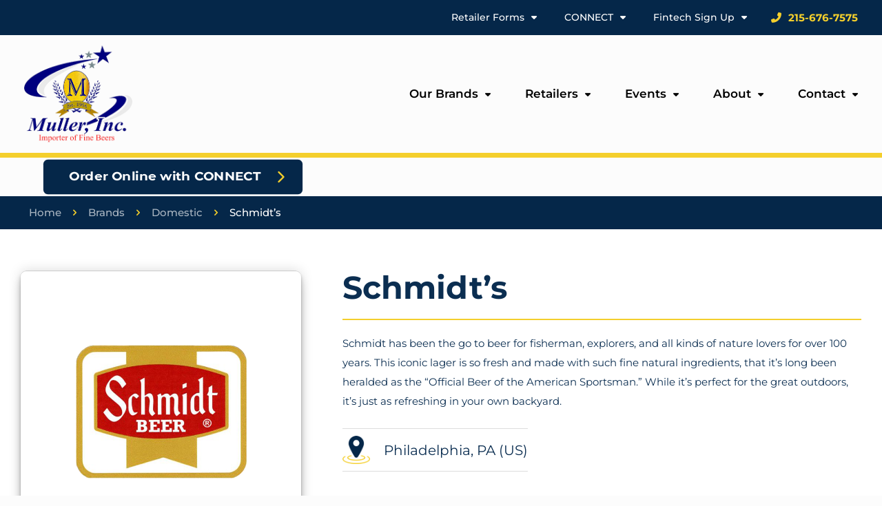

--- FILE ---
content_type: text/html; charset=UTF-8
request_url: https://mullerbev.com/brand/schmidts/
body_size: 31430
content:
<!DOCTYPE html>
<html lang="en-US" class="no-js " itemscope itemtype="https://schema.org/WebPage" >

<head>

<meta charset="UTF-8" />
<style type="text/css">:root,::before,::after{--mec-color-skin: #40d9f1;--mec-color-skin-rgba-1: rgba(64, 217, 241, .25);--mec-color-skin-rgba-2: rgba(64, 217, 241, .5);--mec-color-skin-rgba-3: rgba(64, 217, 241, .75);--mec-color-skin-rgba-4: rgba(64, 217, 241, .11);--mec-container-normal-width: 1196px;--mec-container-large-width: 1690px;--mec-fes-main-color: #40d9f1;--mec-fes-main-color-rgba-1: rgba(64, 217, 241, 0.12);--mec-fes-main-color-rgba-2: rgba(64, 217, 241, 0.23);--mec-fes-main-color-rgba-3: rgba(64, 217, 241, 0.03);--mec-fes-main-color-rgba-4: rgba(64, 217, 241, 0.3);--mec-fes-main-color-rgba-5: rgb(64 217 241 / 7%);--mec-fes-main-color-rgba-6: rgba(64, 217, 241, 0.2);--mec-fluent-main-color: #ade7ff;--mec-fluent-main-color-rgba-1: rgba(173, 231, 255, 0.3);--mec-fluent-main-color-rgba-2: rgba(173, 231, 255, 0.8);--mec-fluent-main-color-rgba-3: rgba(173, 231, 255, 0.1);--mec-fluent-main-color-rgba-4: rgba(173, 231, 255, 0.2);--mec-fluent-main-color-rgba-5: rgba(173, 231, 255, 0.7);--mec-fluent-main-color-rgba-6: rgba(173, 231, 255, 0.7);--mec-fluent-bold-color: #00acf8;--mec-fluent-bg-hover-color: #ebf9ff;--mec-fluent-bg-color: #f5f7f8;--mec-fluent-second-bg-color: #d6eef9;}.mec-wrap, .mec-wrap div:not([class^="elementor-"]), .lity-container, .mec-wrap h1, .mec-wrap h2, .mec-wrap h3, .mec-wrap h4, .mec-wrap h5, .mec-wrap h6, .entry-content .mec-wrap h1, .entry-content .mec-wrap h2, .entry-content .mec-wrap h3, .entry-content .mec-wrap h4, .entry-content .mec-wrap h5, .entry-content .mec-wrap h6, .mec-wrap .mec-totalcal-box input[type="submit"], .mec-wrap .mec-totalcal-box .mec-totalcal-view span, .mec-agenda-event-title a, .lity-content .mec-events-meta-group-booking select, .lity-content .mec-book-ticket-variation h5, .lity-content .mec-events-meta-group-booking input[type="number"], .lity-content .mec-events-meta-group-booking input[type="text"], .lity-content .mec-events-meta-group-booking input[type="email"],.mec-organizer-item a, .mec-single-event .mec-events-meta-group-booking ul.mec-book-tickets-container li.mec-book-ticket-container label{ font-family: "Montserrat", -apple-system, BlinkMacSystemFont, "Segoe UI", Roboto, sans-serif;}.mec-event-content p, .mec-search-bar-result .mec-event-detail{ font-family: Roboto, sans-serif;} .mec-wrap .mec-totalcal-box input, .mec-wrap .mec-totalcal-box select, .mec-checkboxes-search .mec-searchbar-category-wrap, .mec-wrap .mec-totalcal-box .mec-totalcal-view span{ font-family: "Roboto", Helvetica, Arial, sans-serif; }.mec-event-grid-modern .event-grid-modern-head .mec-event-day, .mec-event-list-minimal .mec-time-details, .mec-event-list-minimal .mec-event-detail, .mec-event-list-modern .mec-event-detail, .mec-event-grid-minimal .mec-time-details, .mec-event-grid-minimal .mec-event-detail, .mec-event-grid-simple .mec-event-detail, .mec-event-cover-modern .mec-event-place, .mec-event-cover-clean .mec-event-place, .mec-calendar .mec-event-article .mec-localtime-details div, .mec-calendar .mec-event-article .mec-event-detail, .mec-calendar.mec-calendar-daily .mec-calendar-d-top h2, .mec-calendar.mec-calendar-daily .mec-calendar-d-top h3, .mec-toggle-item-col .mec-event-day, .mec-weather-summary-temp{ font-family: "Roboto", sans-serif; } .mec-fes-form, .mec-fes-list, .mec-fes-form input, .mec-event-date .mec-tooltip .box, .mec-event-status .mec-tooltip .box, .ui-datepicker.ui-widget, .mec-fes-form button[type="submit"].mec-fes-sub-button, .mec-wrap .mec-timeline-events-container p, .mec-wrap .mec-timeline-events-container h4, .mec-wrap .mec-timeline-events-container div, .mec-wrap .mec-timeline-events-container a, .mec-wrap .mec-timeline-events-container span{ font-family: -apple-system, BlinkMacSystemFont, "Segoe UI", Roboto, sans-serif !important; }</style><meta property="og:url" content="https://mullerbev.com/brand/schmidts/"/>
<meta property="og:type" content="article"/>
<meta property="og:title" content="Schmidt&#8217;s"/>
<meta property="og:description" content=""/>
<link rel="alternate" hreflang="en-US" href="https://mullerbev.com/brand/schmidts/"/>
<meta name='robots' content='index, follow, max-image-preview:large, max-snippet:-1, max-video-preview:-1' />
	<style>img:is([sizes="auto" i], [sizes^="auto," i]) { contain-intrinsic-size: 3000px 1500px }</style>
	<meta name="format-detection" content="telephone=no">
<meta name="viewport" content="width=device-width, initial-scale=1, maximum-scale=1" />
<meta name="theme-color" content="#ffffff" media="(prefers-color-scheme: light)">
<meta name="theme-color" content="#ffffff" media="(prefers-color-scheme: dark)">

	<!-- This site is optimized with the Yoast SEO plugin v26.8 - https://yoast.com/product/yoast-seo-wordpress/ -->
	<title>Schmidt | Muller Inc.</title>
	<meta name="description" content="Schmidt has been the go to beer for fisherman, explorers, and all kinds of nature lovers for over 100 years. Contact Muller Inc to get your hands on some!" />
	<link rel="canonical" href="https://mullerbev.com/brand/schmidts/" />
	<meta property="og:locale" content="en_US" />
	<meta property="og:type" content="article" />
	<meta property="og:title" content="Schmidt | Muller Inc." />
	<meta property="og:description" content="Schmidt has been the go to beer for fisherman, explorers, and all kinds of nature lovers for over 100 years. Contact Muller Inc to get your hands on some!" />
	<meta property="og:url" content="https://mullerbev.com/brand/schmidts/" />
	<meta property="og:site_name" content="Muller, Inc." />
	<meta property="article:modified_time" content="2023-04-17T17:03:37+00:00" />
	<meta name="twitter:card" content="summary_large_image" />
	<script type="application/ld+json" class="yoast-schema-graph">{"@context":"https://schema.org","@graph":[{"@type":"WebPage","@id":"https://mullerbev.com/brand/schmidts/","url":"https://mullerbev.com/brand/schmidts/","name":"Schmidt | Muller Inc.","isPartOf":{"@id":"https://mullerbev.com/#website"},"datePublished":"2022-12-30T19:34:11+00:00","dateModified":"2023-04-17T17:03:37+00:00","description":"Schmidt has been the go to beer for fisherman, explorers, and all kinds of nature lovers for over 100 years. Contact Muller Inc to get your hands on some!","breadcrumb":{"@id":"https://mullerbev.com/brand/schmidts/#breadcrumb"},"inLanguage":"en-US","potentialAction":[{"@type":"ReadAction","target":["https://mullerbev.com/brand/schmidts/"]}]},{"@type":"BreadcrumbList","@id":"https://mullerbev.com/brand/schmidts/#breadcrumb","itemListElement":[{"@type":"ListItem","position":1,"name":"Home","item":"https://mullerbev.com/"},{"@type":"ListItem","position":2,"name":"Brands","item":"https://mullerbev.com/brands/"},{"@type":"ListItem","position":3,"name":"Domestic","item":"https://mullerbev.com/brand-category/domestic/"},{"@type":"ListItem","position":4,"name":"Schmidt&#8217;s"}]},{"@type":"WebSite","@id":"https://mullerbev.com/#website","url":"https://mullerbev.com/","name":"Muller, Inc.","description":"Importer of Fine Beers","publisher":{"@id":"https://mullerbev.com/#organization"},"potentialAction":[{"@type":"SearchAction","target":{"@type":"EntryPoint","urlTemplate":"https://mullerbev.com/?s={search_term_string}"},"query-input":{"@type":"PropertyValueSpecification","valueRequired":true,"valueName":"search_term_string"}}],"inLanguage":"en-US"},{"@type":"Organization","@id":"https://mullerbev.com/#organization","name":"Muller, Inc.","url":"https://mullerbev.com/","logo":{"@type":"ImageObject","inLanguage":"en-US","@id":"https://mullerbev.com/#/schema/logo/image/","url":"https://i3geea.p3cdn1.secureserver.net/wp-content/uploads/2022/11/header-logo-1.png?time=1682943879","contentUrl":"https://i3geea.p3cdn1.secureserver.net/wp-content/uploads/2022/11/header-logo-1.png?time=1682943879","width":331,"height":298,"caption":"Muller, Inc."},"image":{"@id":"https://mullerbev.com/#/schema/logo/image/"}}]}</script>
	<!-- / Yoast SEO plugin. -->


<link rel='dns-prefetch' href='//kit.fontawesome.com' />
<link rel='dns-prefetch' href='//translate.google.com' />
<link rel="alternate" type="application/rss+xml" title="Muller, Inc. &raquo; Feed" href="https://mullerbev.com/feed/" />
<link rel="alternate" type="application/rss+xml" title="Muller, Inc. &raquo; Comments Feed" href="https://mullerbev.com/comments/feed/" />
<template id="tmpl-age-gate"  class="">        
<div class="age-gate__wrapper">            <div class="age-gate__loader">    
        <svg version="1.1" id="L5" xmlns="http://www.w3.org/2000/svg" xmlns:xlink="http://www.w3.org/1999/xlink" x="0px" y="0px" viewBox="0 0 100 100" enable-background="new 0 0 0 0" xml:space="preserve">
            <circle fill="currentColor" stroke="none" cx="6" cy="50" r="6">
                <animateTransform attributeName="transform" dur="1s" type="translate" values="0 15 ; 0 -15; 0 15" repeatCount="indefinite" begin="0.1"/>
            </circle>
            <circle fill="currentColor" stroke="none" cx="30" cy="50" r="6">
                <animateTransform attributeName="transform" dur="1s" type="translate" values="0 10 ; 0 -10; 0 10" repeatCount="indefinite" begin="0.2"/>
            </circle>
            <circle fill="currentColor" stroke="none" cx="54" cy="50" r="6">
                <animateTransform attributeName="transform" dur="1s" type="translate" values="0 5 ; 0 -5; 0 5" repeatCount="indefinite" begin="0.3"/>
            </circle>
        </svg>
    </div>
        <div class="age-gate__background-color"></div>    <div class="age-gate__background">            </div>
    
    <div class="age-gate" role="dialog" aria-modal="true" aria-label="">    <form method="post" class="age-gate__form">
<div class="age-gate__heading">            <img data-src="https://mullerbev.com/wp-content/uploads/2022/11/header-logo-1.png" width="331" height="298" alt="Muller, Inc. Importer of Fine Beers"class="age-gate__heading-title age-gate__heading-title--logo lazyload" src="[data-uri]" style="--smush-placeholder-width: 331px; --smush-placeholder-aspect-ratio: 331/298;" />    </div>
    <h2 class="age-gate__headline">        Please Verify Your Age
    </h2>
<p class="age-gate__subheadline">    </p>
<div class="age-gate__fields">        
<ol class="age-gate__form-elements">            <li class="age-gate__form-section">                        <label class="age-gate__label age-gate__label--month" for="age-gate-m">Month</label><input class="age-gate__input age-gate__input--month" type="text" name="age_gate[m]" id="age-gate-m" maxlength="2" pattern="[0-9]*" inputmode="numeric" autocomplete="off" placeholder="MM" required value="" />        </li>
            <li class="age-gate__form-section">                        <label class="age-gate__label age-gate__label--day" for="age-gate-d">Day</label><input class="age-gate__input age-gate__input--day" type="text" name="age_gate[d]" id="age-gate-d" maxlength="2" pattern="[0-9]*" inputmode="numeric" autocomplete="off" placeholder="DD" required value="" />        </li>
            <li class="age-gate__form-section">                        <label class="age-gate__label age-gate__label--year" for="age-gate-y">Year</label><input class="age-gate__input age-gate__input--year" type="text" name="age_gate[y]" id="age-gate-y" minlength="4" maxlength="4" pattern="[0-9]*" inputmode="numeric" autocomplete="off" placeholder="YYYY" required value="" />        </li>
    </ol>
    </div>

<input type="hidden" name="age_gate[age]" value="HFwF0WxzrtxTHKNqmsTzFA==" />
<input type="hidden" name="age_gate[lang]" value="en" />
    <input type="hidden" name="age_gate[confirm]" />
    <div class="age-gate__remember-wrapper">        <label class="age-gate__remember">            <input type="checkbox" class="age-gate__remember-field" name="age_gate[remember]" value="1"  checked='checked' /> <span type="checkbox" class="age-gate__remember-text">Remember me</span>        </label>
    </div>
    <div class="age-gate__errors"></div><div class="age-gate__submit">    <button type="submit" name="ag_settings[submit]" value="1" class="age-gate__button">Submit</button></div>
</form>
    </div>
    </div>
    </template>
<link rel="preload" href="https://mullerbev.com/wp-content/uploads/2022/11/header-logo-1.png" as="image" />
		<style>
			.lazyload,
			.lazyloading {
				max-width: 100%;
			}
		</style>
		<script type="text/javascript">
/* <![CDATA[ */
window._wpemojiSettings = {"baseUrl":"https:\/\/s.w.org\/images\/core\/emoji\/16.0.1\/72x72\/","ext":".png","svgUrl":"https:\/\/s.w.org\/images\/core\/emoji\/16.0.1\/svg\/","svgExt":".svg","source":{"concatemoji":"https:\/\/mullerbev.com\/wp-includes\/js\/wp-emoji-release.min.js?ver=5dd6bbc17264aedb7d6cbf3007356ffb"}};
/*! This file is auto-generated */
!function(s,n){var o,i,e;function c(e){try{var t={supportTests:e,timestamp:(new Date).valueOf()};sessionStorage.setItem(o,JSON.stringify(t))}catch(e){}}function p(e,t,n){e.clearRect(0,0,e.canvas.width,e.canvas.height),e.fillText(t,0,0);var t=new Uint32Array(e.getImageData(0,0,e.canvas.width,e.canvas.height).data),a=(e.clearRect(0,0,e.canvas.width,e.canvas.height),e.fillText(n,0,0),new Uint32Array(e.getImageData(0,0,e.canvas.width,e.canvas.height).data));return t.every(function(e,t){return e===a[t]})}function u(e,t){e.clearRect(0,0,e.canvas.width,e.canvas.height),e.fillText(t,0,0);for(var n=e.getImageData(16,16,1,1),a=0;a<n.data.length;a++)if(0!==n.data[a])return!1;return!0}function f(e,t,n,a){switch(t){case"flag":return n(e,"\ud83c\udff3\ufe0f\u200d\u26a7\ufe0f","\ud83c\udff3\ufe0f\u200b\u26a7\ufe0f")?!1:!n(e,"\ud83c\udde8\ud83c\uddf6","\ud83c\udde8\u200b\ud83c\uddf6")&&!n(e,"\ud83c\udff4\udb40\udc67\udb40\udc62\udb40\udc65\udb40\udc6e\udb40\udc67\udb40\udc7f","\ud83c\udff4\u200b\udb40\udc67\u200b\udb40\udc62\u200b\udb40\udc65\u200b\udb40\udc6e\u200b\udb40\udc67\u200b\udb40\udc7f");case"emoji":return!a(e,"\ud83e\udedf")}return!1}function g(e,t,n,a){var r="undefined"!=typeof WorkerGlobalScope&&self instanceof WorkerGlobalScope?new OffscreenCanvas(300,150):s.createElement("canvas"),o=r.getContext("2d",{willReadFrequently:!0}),i=(o.textBaseline="top",o.font="600 32px Arial",{});return e.forEach(function(e){i[e]=t(o,e,n,a)}),i}function t(e){var t=s.createElement("script");t.src=e,t.defer=!0,s.head.appendChild(t)}"undefined"!=typeof Promise&&(o="wpEmojiSettingsSupports",i=["flag","emoji"],n.supports={everything:!0,everythingExceptFlag:!0},e=new Promise(function(e){s.addEventListener("DOMContentLoaded",e,{once:!0})}),new Promise(function(t){var n=function(){try{var e=JSON.parse(sessionStorage.getItem(o));if("object"==typeof e&&"number"==typeof e.timestamp&&(new Date).valueOf()<e.timestamp+604800&&"object"==typeof e.supportTests)return e.supportTests}catch(e){}return null}();if(!n){if("undefined"!=typeof Worker&&"undefined"!=typeof OffscreenCanvas&&"undefined"!=typeof URL&&URL.createObjectURL&&"undefined"!=typeof Blob)try{var e="postMessage("+g.toString()+"("+[JSON.stringify(i),f.toString(),p.toString(),u.toString()].join(",")+"));",a=new Blob([e],{type:"text/javascript"}),r=new Worker(URL.createObjectURL(a),{name:"wpTestEmojiSupports"});return void(r.onmessage=function(e){c(n=e.data),r.terminate(),t(n)})}catch(e){}c(n=g(i,f,p,u))}t(n)}).then(function(e){for(var t in e)n.supports[t]=e[t],n.supports.everything=n.supports.everything&&n.supports[t],"flag"!==t&&(n.supports.everythingExceptFlag=n.supports.everythingExceptFlag&&n.supports[t]);n.supports.everythingExceptFlag=n.supports.everythingExceptFlag&&!n.supports.flag,n.DOMReady=!1,n.readyCallback=function(){n.DOMReady=!0}}).then(function(){return e}).then(function(){var e;n.supports.everything||(n.readyCallback(),(e=n.source||{}).concatemoji?t(e.concatemoji):e.wpemoji&&e.twemoji&&(t(e.twemoji),t(e.wpemoji)))}))}((window,document),window._wpemojiSettings);
/* ]]> */
</script>
<link rel='stylesheet' id='mec-select2-style-css' href='https://mullerbev.com/wp-content/plugins/modern-events-calendar/assets/packages/select2/select2.min.css?ver=6.8.25' type='text/css' media='all' />
<link rel='stylesheet' id='mec-font-icons-css' href='https://mullerbev.com/wp-content/plugins/modern-events-calendar/assets/css/iconfonts.css?ver=5dd6bbc17264aedb7d6cbf3007356ffb' type='text/css' media='all' />
<link rel='stylesheet' id='mec-frontend-style-css' href='https://mullerbev.com/wp-content/plugins/modern-events-calendar/assets/css/frontend.min.css?ver=6.8.25' type='text/css' media='all' />
<link rel='stylesheet' id='mec-tooltip-style-css' href='https://mullerbev.com/wp-content/plugins/modern-events-calendar/assets/packages/tooltip/tooltip.css?ver=5dd6bbc17264aedb7d6cbf3007356ffb' type='text/css' media='all' />
<link rel='stylesheet' id='mec-tooltip-shadow-style-css' href='https://mullerbev.com/wp-content/plugins/modern-events-calendar/assets/packages/tooltip/tooltipster-sideTip-shadow.min.css?ver=5dd6bbc17264aedb7d6cbf3007356ffb' type='text/css' media='all' />
<link rel='stylesheet' id='featherlight-css' href='https://mullerbev.com/wp-content/plugins/modern-events-calendar/assets/packages/featherlight/featherlight.css?ver=5dd6bbc17264aedb7d6cbf3007356ffb' type='text/css' media='all' />
<link rel='stylesheet' id='mec-lity-style-css' href='https://mullerbev.com/wp-content/plugins/modern-events-calendar/assets/packages/lity/lity.min.css?ver=5dd6bbc17264aedb7d6cbf3007356ffb' type='text/css' media='all' />
<link rel='stylesheet' id='mec-general-calendar-style-css' href='https://mullerbev.com/wp-content/plugins/modern-events-calendar/assets/css/mec-general-calendar.css?ver=5dd6bbc17264aedb7d6cbf3007356ffb' type='text/css' media='all' />
<style id='wp-emoji-styles-inline-css' type='text/css'>

	img.wp-smiley, img.emoji {
		display: inline !important;
		border: none !important;
		box-shadow: none !important;
		height: 1em !important;
		width: 1em !important;
		margin: 0 0.07em !important;
		vertical-align: -0.1em !important;
		background: none !important;
		padding: 0 !important;
	}
</style>
<link rel='stylesheet' id='wp-block-library-css' href='https://mullerbev.com/wp-includes/css/dist/block-library/style.min.css?ver=5dd6bbc17264aedb7d6cbf3007356ffb' type='text/css' media='all' />
<style id='classic-theme-styles-inline-css' type='text/css'>
/*! This file is auto-generated */
.wp-block-button__link{color:#fff;background-color:#32373c;border-radius:9999px;box-shadow:none;text-decoration:none;padding:calc(.667em + 2px) calc(1.333em + 2px);font-size:1.125em}.wp-block-file__button{background:#32373c;color:#fff;text-decoration:none}
</style>
<style id='font-awesome-svg-styles-default-inline-css' type='text/css'>
.svg-inline--fa {
  display: inline-block;
  height: 1em;
  overflow: visible;
  vertical-align: -.125em;
}
</style>
<link rel='stylesheet' id='font-awesome-svg-styles-css' href='https://mullerbev.com/wp-content/uploads/font-awesome/v6.4.0/css/svg-with-js.css' type='text/css' media='all' />
<style id='font-awesome-svg-styles-inline-css' type='text/css'>
   .wp-block-font-awesome-icon svg::before,
   .wp-rich-text-font-awesome-icon svg::before {content: unset;}
</style>
<style id='global-styles-inline-css' type='text/css'>
:root{--wp--preset--aspect-ratio--square: 1;--wp--preset--aspect-ratio--4-3: 4/3;--wp--preset--aspect-ratio--3-4: 3/4;--wp--preset--aspect-ratio--3-2: 3/2;--wp--preset--aspect-ratio--2-3: 2/3;--wp--preset--aspect-ratio--16-9: 16/9;--wp--preset--aspect-ratio--9-16: 9/16;--wp--preset--color--black: #000000;--wp--preset--color--cyan-bluish-gray: #abb8c3;--wp--preset--color--white: #ffffff;--wp--preset--color--pale-pink: #f78da7;--wp--preset--color--vivid-red: #cf2e2e;--wp--preset--color--luminous-vivid-orange: #ff6900;--wp--preset--color--luminous-vivid-amber: #fcb900;--wp--preset--color--light-green-cyan: #7bdcb5;--wp--preset--color--vivid-green-cyan: #00d084;--wp--preset--color--pale-cyan-blue: #8ed1fc;--wp--preset--color--vivid-cyan-blue: #0693e3;--wp--preset--color--vivid-purple: #9b51e0;--wp--preset--gradient--vivid-cyan-blue-to-vivid-purple: linear-gradient(135deg,rgba(6,147,227,1) 0%,rgb(155,81,224) 100%);--wp--preset--gradient--light-green-cyan-to-vivid-green-cyan: linear-gradient(135deg,rgb(122,220,180) 0%,rgb(0,208,130) 100%);--wp--preset--gradient--luminous-vivid-amber-to-luminous-vivid-orange: linear-gradient(135deg,rgba(252,185,0,1) 0%,rgba(255,105,0,1) 100%);--wp--preset--gradient--luminous-vivid-orange-to-vivid-red: linear-gradient(135deg,rgba(255,105,0,1) 0%,rgb(207,46,46) 100%);--wp--preset--gradient--very-light-gray-to-cyan-bluish-gray: linear-gradient(135deg,rgb(238,238,238) 0%,rgb(169,184,195) 100%);--wp--preset--gradient--cool-to-warm-spectrum: linear-gradient(135deg,rgb(74,234,220) 0%,rgb(151,120,209) 20%,rgb(207,42,186) 40%,rgb(238,44,130) 60%,rgb(251,105,98) 80%,rgb(254,248,76) 100%);--wp--preset--gradient--blush-light-purple: linear-gradient(135deg,rgb(255,206,236) 0%,rgb(152,150,240) 100%);--wp--preset--gradient--blush-bordeaux: linear-gradient(135deg,rgb(254,205,165) 0%,rgb(254,45,45) 50%,rgb(107,0,62) 100%);--wp--preset--gradient--luminous-dusk: linear-gradient(135deg,rgb(255,203,112) 0%,rgb(199,81,192) 50%,rgb(65,88,208) 100%);--wp--preset--gradient--pale-ocean: linear-gradient(135deg,rgb(255,245,203) 0%,rgb(182,227,212) 50%,rgb(51,167,181) 100%);--wp--preset--gradient--electric-grass: linear-gradient(135deg,rgb(202,248,128) 0%,rgb(113,206,126) 100%);--wp--preset--gradient--midnight: linear-gradient(135deg,rgb(2,3,129) 0%,rgb(40,116,252) 100%);--wp--preset--font-size--small: 13px;--wp--preset--font-size--medium: 20px;--wp--preset--font-size--large: 36px;--wp--preset--font-size--x-large: 42px;--wp--preset--spacing--20: 0.44rem;--wp--preset--spacing--30: 0.67rem;--wp--preset--spacing--40: 1rem;--wp--preset--spacing--50: 1.5rem;--wp--preset--spacing--60: 2.25rem;--wp--preset--spacing--70: 3.38rem;--wp--preset--spacing--80: 5.06rem;--wp--preset--shadow--natural: 6px 6px 9px rgba(0, 0, 0, 0.2);--wp--preset--shadow--deep: 12px 12px 50px rgba(0, 0, 0, 0.4);--wp--preset--shadow--sharp: 6px 6px 0px rgba(0, 0, 0, 0.2);--wp--preset--shadow--outlined: 6px 6px 0px -3px rgba(255, 255, 255, 1), 6px 6px rgba(0, 0, 0, 1);--wp--preset--shadow--crisp: 6px 6px 0px rgba(0, 0, 0, 1);}:where(.is-layout-flex){gap: 0.5em;}:where(.is-layout-grid){gap: 0.5em;}body .is-layout-flex{display: flex;}.is-layout-flex{flex-wrap: wrap;align-items: center;}.is-layout-flex > :is(*, div){margin: 0;}body .is-layout-grid{display: grid;}.is-layout-grid > :is(*, div){margin: 0;}:where(.wp-block-columns.is-layout-flex){gap: 2em;}:where(.wp-block-columns.is-layout-grid){gap: 2em;}:where(.wp-block-post-template.is-layout-flex){gap: 1.25em;}:where(.wp-block-post-template.is-layout-grid){gap: 1.25em;}.has-black-color{color: var(--wp--preset--color--black) !important;}.has-cyan-bluish-gray-color{color: var(--wp--preset--color--cyan-bluish-gray) !important;}.has-white-color{color: var(--wp--preset--color--white) !important;}.has-pale-pink-color{color: var(--wp--preset--color--pale-pink) !important;}.has-vivid-red-color{color: var(--wp--preset--color--vivid-red) !important;}.has-luminous-vivid-orange-color{color: var(--wp--preset--color--luminous-vivid-orange) !important;}.has-luminous-vivid-amber-color{color: var(--wp--preset--color--luminous-vivid-amber) !important;}.has-light-green-cyan-color{color: var(--wp--preset--color--light-green-cyan) !important;}.has-vivid-green-cyan-color{color: var(--wp--preset--color--vivid-green-cyan) !important;}.has-pale-cyan-blue-color{color: var(--wp--preset--color--pale-cyan-blue) !important;}.has-vivid-cyan-blue-color{color: var(--wp--preset--color--vivid-cyan-blue) !important;}.has-vivid-purple-color{color: var(--wp--preset--color--vivid-purple) !important;}.has-black-background-color{background-color: var(--wp--preset--color--black) !important;}.has-cyan-bluish-gray-background-color{background-color: var(--wp--preset--color--cyan-bluish-gray) !important;}.has-white-background-color{background-color: var(--wp--preset--color--white) !important;}.has-pale-pink-background-color{background-color: var(--wp--preset--color--pale-pink) !important;}.has-vivid-red-background-color{background-color: var(--wp--preset--color--vivid-red) !important;}.has-luminous-vivid-orange-background-color{background-color: var(--wp--preset--color--luminous-vivid-orange) !important;}.has-luminous-vivid-amber-background-color{background-color: var(--wp--preset--color--luminous-vivid-amber) !important;}.has-light-green-cyan-background-color{background-color: var(--wp--preset--color--light-green-cyan) !important;}.has-vivid-green-cyan-background-color{background-color: var(--wp--preset--color--vivid-green-cyan) !important;}.has-pale-cyan-blue-background-color{background-color: var(--wp--preset--color--pale-cyan-blue) !important;}.has-vivid-cyan-blue-background-color{background-color: var(--wp--preset--color--vivid-cyan-blue) !important;}.has-vivid-purple-background-color{background-color: var(--wp--preset--color--vivid-purple) !important;}.has-black-border-color{border-color: var(--wp--preset--color--black) !important;}.has-cyan-bluish-gray-border-color{border-color: var(--wp--preset--color--cyan-bluish-gray) !important;}.has-white-border-color{border-color: var(--wp--preset--color--white) !important;}.has-pale-pink-border-color{border-color: var(--wp--preset--color--pale-pink) !important;}.has-vivid-red-border-color{border-color: var(--wp--preset--color--vivid-red) !important;}.has-luminous-vivid-orange-border-color{border-color: var(--wp--preset--color--luminous-vivid-orange) !important;}.has-luminous-vivid-amber-border-color{border-color: var(--wp--preset--color--luminous-vivid-amber) !important;}.has-light-green-cyan-border-color{border-color: var(--wp--preset--color--light-green-cyan) !important;}.has-vivid-green-cyan-border-color{border-color: var(--wp--preset--color--vivid-green-cyan) !important;}.has-pale-cyan-blue-border-color{border-color: var(--wp--preset--color--pale-cyan-blue) !important;}.has-vivid-cyan-blue-border-color{border-color: var(--wp--preset--color--vivid-cyan-blue) !important;}.has-vivid-purple-border-color{border-color: var(--wp--preset--color--vivid-purple) !important;}.has-vivid-cyan-blue-to-vivid-purple-gradient-background{background: var(--wp--preset--gradient--vivid-cyan-blue-to-vivid-purple) !important;}.has-light-green-cyan-to-vivid-green-cyan-gradient-background{background: var(--wp--preset--gradient--light-green-cyan-to-vivid-green-cyan) !important;}.has-luminous-vivid-amber-to-luminous-vivid-orange-gradient-background{background: var(--wp--preset--gradient--luminous-vivid-amber-to-luminous-vivid-orange) !important;}.has-luminous-vivid-orange-to-vivid-red-gradient-background{background: var(--wp--preset--gradient--luminous-vivid-orange-to-vivid-red) !important;}.has-very-light-gray-to-cyan-bluish-gray-gradient-background{background: var(--wp--preset--gradient--very-light-gray-to-cyan-bluish-gray) !important;}.has-cool-to-warm-spectrum-gradient-background{background: var(--wp--preset--gradient--cool-to-warm-spectrum) !important;}.has-blush-light-purple-gradient-background{background: var(--wp--preset--gradient--blush-light-purple) !important;}.has-blush-bordeaux-gradient-background{background: var(--wp--preset--gradient--blush-bordeaux) !important;}.has-luminous-dusk-gradient-background{background: var(--wp--preset--gradient--luminous-dusk) !important;}.has-pale-ocean-gradient-background{background: var(--wp--preset--gradient--pale-ocean) !important;}.has-electric-grass-gradient-background{background: var(--wp--preset--gradient--electric-grass) !important;}.has-midnight-gradient-background{background: var(--wp--preset--gradient--midnight) !important;}.has-small-font-size{font-size: var(--wp--preset--font-size--small) !important;}.has-medium-font-size{font-size: var(--wp--preset--font-size--medium) !important;}.has-large-font-size{font-size: var(--wp--preset--font-size--large) !important;}.has-x-large-font-size{font-size: var(--wp--preset--font-size--x-large) !important;}
:where(.wp-block-post-template.is-layout-flex){gap: 1.25em;}:where(.wp-block-post-template.is-layout-grid){gap: 1.25em;}
:where(.wp-block-columns.is-layout-flex){gap: 2em;}:where(.wp-block-columns.is-layout-grid){gap: 2em;}
:root :where(.wp-block-pullquote){font-size: 1.5em;line-height: 1.6;}
</style>
<style id='age-gate-custom-inline-css' type='text/css'>
:root{--ag-background-color: rgba(5,39,73,0.8);--ag-background-image-position: center center;--ag-background-image-opacity: 0.9;--ag-form-background: rgba(243,246,249,1);--ag-text-color: #000000;--ag-blur: 5px;}
</style>
<link rel='stylesheet' id='age-gate-css' href='https://mullerbev.com/wp-content/plugins/age-gate/dist/main.css?ver=3.7.2' type='text/css' media='all' />
<style id='age-gate-options-inline-css' type='text/css'>
:root{--ag-background-color: rgba(5,39,73,0.8);--ag-background-image-position: center center;--ag-background-image-opacity: 0.9;--ag-form-background: rgba(243,246,249,1);--ag-text-color: #000000;--ag-blur: 5px;}
</style>
<link rel='stylesheet' id='wp-components-css' href='https://mullerbev.com/wp-includes/css/dist/components/style.min.css?ver=5dd6bbc17264aedb7d6cbf3007356ffb' type='text/css' media='all' />
<link rel='stylesheet' id='godaddy-styles-css' href='https://mullerbev.com/wp-content/mu-plugins/vendor/wpex/godaddy-launch/includes/Dependencies/GoDaddy/Styles/build/latest.css?ver=2.0.2' type='text/css' media='all' />
<link rel='stylesheet' id='mfn-be-css' href='https://mullerbev.com/wp-content/themes/betheme/css/be.css?ver=26.8.3.1' type='text/css' media='all' />
<link rel='stylesheet' id='mfn-animations-css' href='https://mullerbev.com/wp-content/themes/betheme/assets/animations/animations.min.css?ver=26.8.3.1' type='text/css' media='all' />
<link rel='stylesheet' id='mfn-font-awesome-css' href='https://mullerbev.com/wp-content/themes/betheme/fonts/fontawesome/fontawesome.css?ver=26.8.3.1' type='text/css' media='all' />
<link rel='stylesheet' id='mfn-jplayer-css' href='https://mullerbev.com/wp-content/themes/betheme/assets/jplayer/css/jplayer.blue.monday.min.css?ver=26.8.3.1' type='text/css' media='all' />
<link rel='stylesheet' id='mfn-responsive-css' href='https://mullerbev.com/wp-content/themes/betheme/css/responsive.css?ver=26.8.3.1' type='text/css' media='all' />
<link rel='stylesheet' id='mfn-local-fonts-css' href='https://mullerbev.com/wp-content/uploads/betheme/fonts/mfn-local-fonts.css?ver=1' type='text/css' media='all' />
<style id='mfn-dynamic-inline-css' type='text/css'>
#Subheader{background-image:url(https://muller.streamwebservice.com/wp-content/uploads/2022/11/patternbg-lg-scaled.jpg);background-repeat:repeat;background-position:center}
html{background-color:#FCFCFC}#Wrapper,#Content,.mfn-popup .mfn-popup-content,.mfn-off-canvas-sidebar .mfn-off-canvas-content-wrapper,.mfn-cart-holder,.mfn-header-login,#Top_bar .search_wrapper,#Top_bar .top_bar_right .mfn-live-search-box,.column_livesearch .mfn-live-search-wrapper,.column_livesearch .mfn-live-search-box{background-color:#FCFCFC}.layout-boxed.mfn-bebuilder-header.mfn-ui #Wrapper .mfn-only-sample-content{background-color:#FCFCFC}body:not(.template-slider) #Header{min-height:250px}body.header-below:not(.template-slider) #Header{padding-top:250px}#Subheader{padding:50px 0}#Footer .widgets_wrapper{padding:70px 0}body,button,span.date_label,.timeline_items li h3 span,input[type="submit"],input[type="reset"],input[type="button"],input[type="date"],input[type="text"],input[type="password"],input[type="tel"],input[type="email"],textarea,select,.offer_li .title h3,.mfn-menu-item-megamenu{font-family:"Montserrat"}#menu > ul > li > a,a.action_button,#overlay-menu ul li a{font-family:"Montserrat"}#Subheader .title{font-family:"Montserrat"}h1,h2,h3,h4,.text-logo #logo{font-family:"Montserrat"}h5,h6{font-family:"Montserrat"}blockquote{font-family:"Montserrat"}.chart_box .chart .num,.counter .desc_wrapper .number-wrapper,.how_it_works .image .number,.pricing-box .plan-header .price,.quick_fact .number-wrapper,.woocommerce .product div.entry-summary .price{font-family:"Montserrat"}body,.mfn-menu-item-megamenu{font-size:15px;line-height:28px;font-weight:400;letter-spacing:0px}.big{font-size:17px;line-height:30px;font-weight:400;letter-spacing:0px}#menu > ul > li > a,a.action_button,#overlay-menu ul li a{font-size:15px;font-weight:500;letter-spacing:0px}#overlay-menu ul li a{line-height:22.5px}#Subheader .title{font-size:50px;line-height:60px;font-weight:700;letter-spacing:0px}h1,.text-logo #logo{font-size:58px;line-height:62px;font-weight:400;letter-spacing:0px}h2{font-size:46px;line-height:50px;font-weight:700;letter-spacing:0px}h3,.woocommerce ul.products li.product h3,.woocommerce #customer_login h2{font-size:30px;line-height:40px;font-weight:400;letter-spacing:0px}h4,.woocommerce .woocommerce-order-details__title,.woocommerce .wc-bacs-bank-details-heading,.woocommerce .woocommerce-customer-details h2{font-size:20px;line-height:30px;font-weight:600;letter-spacing:0px}h5{font-size:18px;line-height:30px;font-weight:400;letter-spacing:0px}h6{font-size:15px;line-height:26px;font-weight:700;letter-spacing:0px}#Intro .intro-title{font-size:70px;line-height:70px;font-weight:400;letter-spacing:0px}@media only screen and (min-width:768px) and (max-width:959px){body,.mfn-menu-item-megamenu{font-size:13px;line-height:24px;font-weight:400;letter-spacing:0px}.big{font-size:14px;line-height:26px;font-weight:400;letter-spacing:0px}#menu > ul > li > a,a.action_button,#overlay-menu ul li a{font-size:13px;font-weight:500;letter-spacing:0px}#overlay-menu ul li a{line-height:19.5px}#Subheader .title{font-size:43px;line-height:51px;font-weight:700;letter-spacing:0px}h1,.text-logo #logo{font-size:49px;line-height:53px;font-weight:400;letter-spacing:0px}h2{font-size:39px;line-height:43px;font-weight:700;letter-spacing:0px}h3,.woocommerce ul.products li.product h3,.woocommerce #customer_login h2{font-size:26px;line-height:34px;font-weight:400;letter-spacing:0px}h4,.woocommerce .woocommerce-order-details__title,.woocommerce .wc-bacs-bank-details-heading,.woocommerce .woocommerce-customer-details h2{font-size:17px;line-height:26px;font-weight:600;letter-spacing:0px}h5{font-size:15px;line-height:26px;font-weight:400;letter-spacing:0px}h6{font-size:13px;line-height:22px;font-weight:700;letter-spacing:0px}#Intro .intro-title{font-size:60px;line-height:60px;font-weight:400;letter-spacing:0px}blockquote{font-size:15px}.chart_box .chart .num{font-size:45px;line-height:45px}.counter .desc_wrapper .number-wrapper{font-size:45px;line-height:45px}.counter .desc_wrapper .title{font-size:14px;line-height:18px}.faq .question .title{font-size:14px}.fancy_heading .title{font-size:38px;line-height:38px}.offer .offer_li .desc_wrapper .title h3{font-size:32px;line-height:32px}.offer_thumb_ul li.offer_thumb_li .desc_wrapper .title h3{font-size:32px;line-height:32px}.pricing-box .plan-header h2{font-size:27px;line-height:27px}.pricing-box .plan-header .price > span{font-size:40px;line-height:40px}.pricing-box .plan-header .price sup.currency{font-size:18px;line-height:18px}.pricing-box .plan-header .price sup.period{font-size:14px;line-height:14px}.quick_fact .number-wrapper{font-size:80px;line-height:80px}.trailer_box .desc h2{font-size:27px;line-height:27px}.widget > h3{font-size:17px;line-height:20px}}@media only screen and (min-width:480px) and (max-width:767px){body,.mfn-menu-item-megamenu{font-size:13px;line-height:21px;font-weight:400;letter-spacing:0px}.big{font-size:13px;line-height:23px;font-weight:400;letter-spacing:0px}#menu > ul > li > a,a.action_button,#overlay-menu ul li a{font-size:13px;font-weight:500;letter-spacing:0px}#overlay-menu ul li a{line-height:19.5px}#Subheader .title{font-size:38px;line-height:45px;font-weight:700;letter-spacing:0px}h1,.text-logo #logo{font-size:44px;line-height:47px;font-weight:400;letter-spacing:0px}h2{font-size:35px;line-height:38px;font-weight:700;letter-spacing:0px}h3,.woocommerce ul.products li.product h3,.woocommerce #customer_login h2{font-size:23px;line-height:30px;font-weight:400;letter-spacing:0px}h4,.woocommerce .woocommerce-order-details__title,.woocommerce .wc-bacs-bank-details-heading,.woocommerce .woocommerce-customer-details h2{font-size:15px;line-height:23px;font-weight:600;letter-spacing:0px}h5{font-size:14px;line-height:23px;font-weight:400;letter-spacing:0px}h6{font-size:13px;line-height:20px;font-weight:700;letter-spacing:0px}#Intro .intro-title{font-size:53px;line-height:53px;font-weight:400;letter-spacing:0px}blockquote{font-size:14px}.chart_box .chart .num{font-size:40px;line-height:40px}.counter .desc_wrapper .number-wrapper{font-size:40px;line-height:40px}.counter .desc_wrapper .title{font-size:13px;line-height:16px}.faq .question .title{font-size:13px}.fancy_heading .title{font-size:34px;line-height:34px}.offer .offer_li .desc_wrapper .title h3{font-size:28px;line-height:28px}.offer_thumb_ul li.offer_thumb_li .desc_wrapper .title h3{font-size:28px;line-height:28px}.pricing-box .plan-header h2{font-size:24px;line-height:24px}.pricing-box .plan-header .price > span{font-size:34px;line-height:34px}.pricing-box .plan-header .price sup.currency{font-size:16px;line-height:16px}.pricing-box .plan-header .price sup.period{font-size:13px;line-height:13px}.quick_fact .number-wrapper{font-size:70px;line-height:70px}.trailer_box .desc h2{font-size:24px;line-height:24px}.widget > h3{font-size:16px;line-height:19px}}@media only screen and (max-width:479px){body,.mfn-menu-item-megamenu{font-size:13px;line-height:19px;font-weight:400;letter-spacing:0px}.big{font-size:13px;line-height:19px;font-weight:400;letter-spacing:0px}#menu > ul > li > a,a.action_button,#overlay-menu ul li a{font-size:13px;font-weight:500;letter-spacing:0px}#overlay-menu ul li a{line-height:19.5px}#Subheader .title{font-size:30px;line-height:36px;font-weight:700;letter-spacing:0px}h1,.text-logo #logo{font-size:35px;line-height:37px;font-weight:400;letter-spacing:0px}h2{font-size:28px;line-height:30px;font-weight:700;letter-spacing:0px}h3,.woocommerce ul.products li.product h3,.woocommerce #customer_login h2{font-size:18px;line-height:24px;font-weight:400;letter-spacing:0px}h4,.woocommerce .woocommerce-order-details__title,.woocommerce .wc-bacs-bank-details-heading,.woocommerce .woocommerce-customer-details h2{font-size:13px;line-height:19px;font-weight:600;letter-spacing:0px}h5{font-size:13px;line-height:19px;font-weight:400;letter-spacing:0px}h6{font-size:13px;line-height:19px;font-weight:700;letter-spacing:0px}#Intro .intro-title{font-size:42px;line-height:42px;font-weight:400;letter-spacing:0px}blockquote{font-size:13px}.chart_box .chart .num{font-size:35px;line-height:35px}.counter .desc_wrapper .number-wrapper{font-size:35px;line-height:35px}.counter .desc_wrapper .title{font-size:13px;line-height:26px}.faq .question .title{font-size:13px}.fancy_heading .title{font-size:30px;line-height:30px}.offer .offer_li .desc_wrapper .title h3{font-size:26px;line-height:26px}.offer_thumb_ul li.offer_thumb_li .desc_wrapper .title h3{font-size:26px;line-height:26px}.pricing-box .plan-header h2{font-size:21px;line-height:21px}.pricing-box .plan-header .price > span{font-size:32px;line-height:32px}.pricing-box .plan-header .price sup.currency{font-size:14px;line-height:14px}.pricing-box .plan-header .price sup.period{font-size:13px;line-height:13px}.quick_fact .number-wrapper{font-size:60px;line-height:60px}.trailer_box .desc h2{font-size:21px;line-height:21px}.widget > h3{font-size:15px;line-height:18px}}.with_aside .sidebar.columns{width:23%}.with_aside .sections_group{width:77%}.aside_both .sidebar.columns{width:18%}.aside_both .sidebar.sidebar-1{margin-left:-82%}.aside_both .sections_group{width:64%;margin-left:18%}@media only screen and (min-width:1240px){#Wrapper,.with_aside .content_wrapper{max-width:1240px}body.layout-boxed.mfn-header-scrolled .mfn-header-tmpl.mfn-sticky-layout-width{max-width:1240px;left:0;right:0;margin-left:auto;margin-right:auto}body.layout-boxed:not(.mfn-header-scrolled) .mfn-header-tmpl.mfn-header-layout-width,body.layout-boxed .mfn-header-tmpl.mfn-header-layout-width:not(.mfn-hasSticky){max-width:1240px;left:0;right:0;margin-left:auto;margin-right:auto}body.layout-boxed.mfn-bebuilder-header.mfn-ui .mfn-only-sample-content{max-width:1240px;margin-left:auto;margin-right:auto}.section_wrapper,.container{max-width:1220px}.layout-boxed.header-boxed #Top_bar.is-sticky{max-width:1240px}}@media only screen and (max-width:767px){.content_wrapper .section_wrapper,.container,.four.columns .widget-area{max-width:550px !important}}  .button-default .button,.button-flat .button,.button-round .button{background-color:#f7f7f7;color:#747474}.button-stroke .button{border-color:#f7f7f7;color:#747474}.button-stroke .button:hover{background-color:#f7f7f7;color:#fff}.button-default .button_theme,.button-default button,.button-default input[type="button"],.button-default input[type="reset"],.button-default input[type="submit"],.button-flat .button_theme,.button-flat button,.button-flat input[type="button"],.button-flat input[type="reset"],.button-flat input[type="submit"],.button-round .button_theme,.button-round button,.button-round input[type="button"],.button-round input[type="reset"],.button-round input[type="submit"],.woocommerce #respond input#submit,.woocommerce a.button:not(.default),.woocommerce button.button,.woocommerce input.button,.woocommerce #respond input#submit:hover,.woocommerce a.button:hover,.woocommerce button.button:hover,.woocommerce input.button:hover{color:#ffffff}.button-default #respond input#submit.alt.disabled,.button-default #respond input#submit.alt.disabled:hover,.button-default #respond input#submit.alt:disabled,.button-default #respond input#submit.alt:disabled:hover,.button-default #respond input#submit.alt:disabled[disabled],.button-default #respond input#submit.alt:disabled[disabled]:hover,.button-default a.button.alt.disabled,.button-default a.button.alt.disabled:hover,.button-default a.button.alt:disabled,.button-default a.button.alt:disabled:hover,.button-default a.button.alt:disabled[disabled],.button-default a.button.alt:disabled[disabled]:hover,.button-default button.button.alt.disabled,.button-default button.button.alt.disabled:hover,.button-default button.button.alt:disabled,.button-default button.button.alt:disabled:hover,.button-default button.button.alt:disabled[disabled],.button-default button.button.alt:disabled[disabled]:hover,.button-default input.button.alt.disabled,.button-default input.button.alt.disabled:hover,.button-default input.button.alt:disabled,.button-default input.button.alt:disabled:hover,.button-default input.button.alt:disabled[disabled],.button-default input.button.alt:disabled[disabled]:hover,.button-default #respond input#submit.alt,.button-default a.button.alt,.button-default button.button.alt,.button-default input.button.alt,.button-default #respond input#submit.alt:hover,.button-default a.button.alt:hover,.button-default button.button.alt:hover,.button-default input.button.alt:hover,.button-flat #respond input#submit.alt.disabled,.button-flat #respond input#submit.alt.disabled:hover,.button-flat #respond input#submit.alt:disabled,.button-flat #respond input#submit.alt:disabled:hover,.button-flat #respond input#submit.alt:disabled[disabled],.button-flat #respond input#submit.alt:disabled[disabled]:hover,.button-flat a.button.alt.disabled,.button-flat a.button.alt.disabled:hover,.button-flat a.button.alt:disabled,.button-flat a.button.alt:disabled:hover,.button-flat a.button.alt:disabled[disabled],.button-flat a.button.alt:disabled[disabled]:hover,.button-flat button.button.alt.disabled,.button-flat button.button.alt.disabled:hover,.button-flat button.button.alt:disabled,.button-flat button.button.alt:disabled:hover,.button-flat button.button.alt:disabled[disabled],.button-flat button.button.alt:disabled[disabled]:hover,.button-flat input.button.alt.disabled,.button-flat input.button.alt.disabled:hover,.button-flat input.button.alt:disabled,.button-flat input.button.alt:disabled:hover,.button-flat input.button.alt:disabled[disabled],.button-flat input.button.alt:disabled[disabled]:hover,.button-flat #respond input#submit.alt,.button-flat a.button.alt,.button-flat button.button.alt,.button-flat input.button.alt,.button-flat #respond input#submit.alt:hover,.button-flat a.button.alt:hover,.button-flat button.button.alt:hover,.button-flat input.button.alt:hover,.button-round #respond input#submit.alt.disabled,.button-round #respond input#submit.alt.disabled:hover,.button-round #respond input#submit.alt:disabled,.button-round #respond input#submit.alt:disabled:hover,.button-round #respond input#submit.alt:disabled[disabled],.button-round #respond input#submit.alt:disabled[disabled]:hover,.button-round a.button.alt.disabled,.button-round a.button.alt.disabled:hover,.button-round a.button.alt:disabled,.button-round a.button.alt:disabled:hover,.button-round a.button.alt:disabled[disabled],.button-round a.button.alt:disabled[disabled]:hover,.button-round button.button.alt.disabled,.button-round button.button.alt.disabled:hover,.button-round button.button.alt:disabled,.button-round button.button.alt:disabled:hover,.button-round button.button.alt:disabled[disabled],.button-round button.button.alt:disabled[disabled]:hover,.button-round input.button.alt.disabled,.button-round input.button.alt.disabled:hover,.button-round input.button.alt:disabled,.button-round input.button.alt:disabled:hover,.button-round input.button.alt:disabled[disabled],.button-round input.button.alt:disabled[disabled]:hover,.button-round #respond input#submit.alt,.button-round a.button.alt,.button-round button.button.alt,.button-round input.button.alt,.button-round #respond input#submit.alt:hover,.button-round a.button.alt:hover,.button-round button.button.alt:hover,.button-round input.button.alt:hover{background-color:#f4cf2c;color:#ffffff}.button-stroke.woocommerce a.button:not(.default),.button-stroke .woocommerce a.button:not(.default),.button-stroke #respond input#submit.alt.disabled,.button-stroke #respond input#submit.alt.disabled:hover,.button-stroke #respond input#submit.alt:disabled,.button-stroke #respond input#submit.alt:disabled:hover,.button-stroke #respond input#submit.alt:disabled[disabled],.button-stroke #respond input#submit.alt:disabled[disabled]:hover,.button-stroke a.button.alt.disabled,.button-stroke a.button.alt.disabled:hover,.button-stroke a.button.alt:disabled,.button-stroke a.button.alt:disabled:hover,.button-stroke a.button.alt:disabled[disabled],.button-stroke a.button.alt:disabled[disabled]:hover,.button-stroke button.button.alt.disabled,.button-stroke button.button.alt.disabled:hover,.button-stroke button.button.alt:disabled,.button-stroke button.button.alt:disabled:hover,.button-stroke button.button.alt:disabled[disabled],.button-stroke button.button.alt:disabled[disabled]:hover,.button-stroke input.button.alt.disabled,.button-stroke input.button.alt.disabled:hover,.button-stroke input.button.alt:disabled,.button-stroke input.button.alt:disabled:hover,.button-stroke input.button.alt:disabled[disabled],.button-stroke input.button.alt:disabled[disabled]:hover,.button-stroke #respond input#submit.alt,.button-stroke a.button.alt,.button-stroke button.button.alt,.button-stroke input.button.alt{border-color:#f4cf2c;background:none;color:#f4cf2c}.button-stroke.woocommerce a.button:not(.default):hover,.button-stroke .woocommerce a.button:not(.default):hover,.button-stroke #respond input#submit.alt:hover,.button-stroke a.button.alt:hover,.button-stroke button.button.alt:hover,.button-stroke input.button.alt:hover,.button-stroke a.action_button:hover{background-color:#f4cf2c;color:#ffffff}.action_button,.action_button:hover{background-color:#0089f7;color:#ffffff}.button-stroke a.action_button{border-color:#0089f7}.footer_button{color:#65666C!important;background-color:transparent;box-shadow:none!important}.footer_button:after{display:none!important}.button-custom.woocommerce .button,.button-custom .button,.button-custom .action_button,.button-custom .footer_button,.button-custom button,.button-custom button.button,.button-custom input[type="button"],.button-custom input[type="reset"],.button-custom input[type="submit"],.button-custom .woocommerce #respond input#submit,.button-custom .woocommerce a.button,.button-custom .woocommerce button.button,.button-custom .woocommerce input.button{font-family:Montserrat;font-size:17px;line-height:17px;font-weight:700;letter-spacing:0px;padding:14px 24px 14px 24px;border-width:0px;border-radius:6px}body.button-custom .button{color:#ffffff;background-color:#052749;border-color:#052749}body.button-custom .button:hover{color:#052749;background-color:#dddddd;border-color:#052749}body .button-custom .button_theme,body.button-custom .button_theme,.button-custom button,.button-custom input[type="button"],.button-custom input[type="reset"],.button-custom input[type="submit"],.button-custom .woocommerce #respond input#submit,body.button-custom.woocommerce a.button:not(.default),.button-custom .woocommerce button.button,.button-custom .woocommerce input.button,.button-custom .woocommerce a.button_theme:not(.default){color:#052749;background-color:#f4cf2c;border-color:#f4cf2c;box-shadow:unset}body .button-custom .button_theme:hover,body.button-custom .button_theme:hover,.button-custom button:hover,.button-custom input[type="button"]:hover,.button-custom input[type="reset"]:hover,.button-custom input[type="submit"]:hover,.button-custom .woocommerce #respond input#submit:hover,body.button-custom.woocommerce a.button:not(.default):hover,.button-custom .woocommerce button.button:hover,.button-custom .woocommerce input.button:hover,.button-custom .woocommerce a.button_theme:not(.default):hover{color:#ffffff;background-color:#052749;border-color:#052749}body.button-custom .action_button{color:#626262;background-color:#dbdddf;border-color:transparent;box-shadow:unset}body.button-custom .action_button:hover{color:#626262;background-color:#d3d3d3;border-color:transparent}.button-custom #respond input#submit.alt.disabled,.button-custom #respond input#submit.alt.disabled:hover,.button-custom #respond input#submit.alt:disabled,.button-custom #respond input#submit.alt:disabled:hover,.button-custom #respond input#submit.alt:disabled[disabled],.button-custom #respond input#submit.alt:disabled[disabled]:hover,.button-custom a.button.alt.disabled,.button-custom a.button.alt.disabled:hover,.button-custom a.button.alt:disabled,.button-custom a.button.alt:disabled:hover,.button-custom a.button.alt:disabled[disabled],.button-custom a.button.alt:disabled[disabled]:hover,.button-custom button.button.alt.disabled,.button-custom button.button.alt.disabled:hover,.button-custom button.button.alt:disabled,.button-custom button.button.alt:disabled:hover,.button-custom button.button.alt:disabled[disabled],.button-custom button.button.alt:disabled[disabled]:hover,.button-custom input.button.alt.disabled,.button-custom input.button.alt.disabled:hover,.button-custom input.button.alt:disabled,.button-custom input.button.alt:disabled:hover,.button-custom input.button.alt:disabled[disabled],.button-custom input.button.alt:disabled[disabled]:hover,.button-custom #respond input#submit.alt,.button-custom a.button.alt,.button-custom button.button.alt,.button-custom input.button.alt{line-height:17px;padding:14px 24px 14px 24px;color:#052749;background-color:#f4cf2c;font-family:Montserrat;font-size:17px;font-weight:700;letter-spacing:0px;border-width:0px;border-radius:6px}.button-custom #respond input#submit.alt:hover,.button-custom a.button.alt:hover,.button-custom button.button.alt:hover,.button-custom input.button.alt:hover,.button-custom a.action_button:hover{color:#ffffff;background-color:#052749}#Top_bar #logo,.header-fixed #Top_bar #logo,.header-plain #Top_bar #logo,.header-transparent #Top_bar #logo{height:60px;line-height:60px;padding:15px 0}.logo-overflow #Top_bar:not(.is-sticky) .logo{height:90px}#Top_bar .menu > li > a{padding:15px 0}.menu-highlight:not(.header-creative) #Top_bar .menu > li > a{margin:20px 0}.header-plain:not(.menu-highlight) #Top_bar .menu > li > a span:not(.description){line-height:90px}.header-fixed #Top_bar .menu > li > a{padding:30px 0}@media only screen and (max-width:767px){.mobile-header-mini #Top_bar #logo{height:50px!important;line-height:50px!important;margin:5px 0}}#Top_bar #logo img.svg{width:100px}.image_frame,.wp-caption{border-width:0px}.alert{border-radius:0px}#Top_bar .top_bar_right .top-bar-right-input input{width:200px}.mfn-live-search-box .mfn-live-search-list{max-height:300px}#Side_slide{right:-250px;width:250px}#Side_slide.left{left:-250px}.blog-teaser li .desc-wrapper .desc{background-position-y:-1px}@media only screen and ( max-width:767px ){}@media only screen and (min-width:1240px){body:not(.header-simple) #Top_bar #menu{display:block!important}.tr-menu #Top_bar #menu{background:none!important}#Top_bar .menu > li > ul.mfn-megamenu > li{float:left}#Top_bar .menu > li > ul.mfn-megamenu > li.mfn-megamenu-cols-1{width:100%}#Top_bar .menu > li > ul.mfn-megamenu > li.mfn-megamenu-cols-2{width:50%}#Top_bar .menu > li > ul.mfn-megamenu > li.mfn-megamenu-cols-3{width:33.33%}#Top_bar .menu > li > ul.mfn-megamenu > li.mfn-megamenu-cols-4{width:25%}#Top_bar .menu > li > ul.mfn-megamenu > li.mfn-megamenu-cols-5{width:20%}#Top_bar .menu > li > ul.mfn-megamenu > li.mfn-megamenu-cols-6{width:16.66%}#Top_bar .menu > li > ul.mfn-megamenu > li > ul{display:block!important;position:inherit;left:auto;top:auto;border-width:0 1px 0 0}#Top_bar .menu > li > ul.mfn-megamenu > li:last-child > ul{border:0}#Top_bar .menu > li > ul.mfn-megamenu > li > ul li{width:auto}#Top_bar .menu > li > ul.mfn-megamenu a.mfn-megamenu-title{text-transform:uppercase;font-weight:400;background:none}#Top_bar .menu > li > ul.mfn-megamenu a .menu-arrow{display:none}.menuo-right #Top_bar .menu > li > ul.mfn-megamenu{left:0;width:98%!important;margin:0 1%;padding:20px 0}.menuo-right #Top_bar .menu > li > ul.mfn-megamenu-bg{box-sizing:border-box}#Top_bar .menu > li > ul.mfn-megamenu-bg{padding:20px 166px 20px 20px;background-repeat:no-repeat;background-position:right bottom}.rtl #Top_bar .menu > li > ul.mfn-megamenu-bg{padding-left:166px;padding-right:20px;background-position:left bottom}#Top_bar .menu > li > ul.mfn-megamenu-bg > li{background:none}#Top_bar .menu > li > ul.mfn-megamenu-bg > li a{border:none}#Top_bar .menu > li > ul.mfn-megamenu-bg > li > ul{background:none!important;-webkit-box-shadow:0 0 0 0;-moz-box-shadow:0 0 0 0;box-shadow:0 0 0 0}.mm-vertical #Top_bar .container{position:relative}.mm-vertical #Top_bar .top_bar_left{position:static}.mm-vertical #Top_bar .menu > li ul{box-shadow:0 0 0 0 transparent!important;background-image:none}.mm-vertical #Top_bar .menu > li > ul.mfn-megamenu{padding:20px 0}.mm-vertical.header-plain #Top_bar .menu > li > ul.mfn-megamenu{width:100%!important;margin:0}.mm-vertical #Top_bar .menu > li > ul.mfn-megamenu > li{display:table-cell;float:none!important;width:10%;padding:0 15px;border-right:1px solid rgba(0,0,0,0.05)}.mm-vertical #Top_bar .menu > li > ul.mfn-megamenu > li:last-child{border-right-width:0}.mm-vertical #Top_bar .menu > li > ul.mfn-megamenu > li.hide-border{border-right-width:0}.mm-vertical #Top_bar .menu > li > ul.mfn-megamenu > li a{border-bottom-width:0;padding:9px 15px;line-height:120%}.mm-vertical #Top_bar .menu > li > ul.mfn-megamenu a.mfn-megamenu-title{font-weight:700}.rtl .mm-vertical #Top_bar .menu > li > ul.mfn-megamenu > li:first-child{border-right-width:0}.rtl .mm-vertical #Top_bar .menu > li > ul.mfn-megamenu > li:last-child{border-right-width:1px}body.header-shop #Top_bar #menu{display:flex!important}.header-shop #Top_bar.is-sticky .top_bar_row_second{display:none}.header-plain:not(.menuo-right) #Header .top_bar_left{width:auto!important}.header-stack.header-center #Top_bar #menu{display:inline-block!important}.header-simple #Top_bar #menu{display:none;height:auto;width:300px;bottom:auto;top:100%;right:1px;position:absolute;margin:0}.header-simple #Header a.responsive-menu-toggle{display:block;right:10px}.header-simple #Top_bar #menu > ul{width:100%;float:left}.header-simple #Top_bar #menu ul li{width:100%;padding-bottom:0;border-right:0;position:relative}.header-simple #Top_bar #menu ul li a{padding:0 20px;margin:0;display:block;height:auto;line-height:normal;border:none}.header-simple #Top_bar #menu ul li a:not(.menu-toggle):after{display:none}.header-simple #Top_bar #menu ul li a span{border:none;line-height:44px;display:inline;padding:0}.header-simple #Top_bar #menu ul li.submenu .menu-toggle{display:block;position:absolute;right:0;top:0;width:44px;height:44px;line-height:44px;font-size:30px;font-weight:300;text-align:center;cursor:pointer;color:#444;opacity:0.33;transform:unset}.header-simple #Top_bar #menu ul li.submenu .menu-toggle:after{content:"+";position:static}.header-simple #Top_bar #menu ul li.hover > .menu-toggle:after{content:"-"}.header-simple #Top_bar #menu ul li.hover a{border-bottom:0}.header-simple #Top_bar #menu ul.mfn-megamenu li .menu-toggle{display:none}.header-simple #Top_bar #menu ul li ul{position:relative!important;left:0!important;top:0;padding:0;margin:0!important;width:auto!important;background-image:none}.header-simple #Top_bar #menu ul li ul li{width:100%!important;display:block;padding:0}.header-simple #Top_bar #menu ul li ul li a{padding:0 20px 0 30px}.header-simple #Top_bar #menu ul li ul li a .menu-arrow{display:none}.header-simple #Top_bar #menu ul li ul li a span{padding:0}.header-simple #Top_bar #menu ul li ul li a span:after{display:none!important}.header-simple #Top_bar .menu > li > ul.mfn-megamenu a.mfn-megamenu-title{text-transform:uppercase;font-weight:400}.header-simple #Top_bar .menu > li > ul.mfn-megamenu > li > ul{display:block!important;position:inherit;left:auto;top:auto}.header-simple #Top_bar #menu ul li ul li ul{border-left:0!important;padding:0;top:0}.header-simple #Top_bar #menu ul li ul li ul li a{padding:0 20px 0 40px}.rtl.header-simple #Top_bar #menu{left:1px;right:auto}.rtl.header-simple #Top_bar a.responsive-menu-toggle{left:10px;right:auto}.rtl.header-simple #Top_bar #menu ul li.submenu .menu-toggle{left:0;right:auto}.rtl.header-simple #Top_bar #menu ul li ul{left:auto!important;right:0!important}.rtl.header-simple #Top_bar #menu ul li ul li a{padding:0 30px 0 20px}.rtl.header-simple #Top_bar #menu ul li ul li ul li a{padding:0 40px 0 20px}.menu-highlight #Top_bar .menu > li{margin:0 2px}.menu-highlight:not(.header-creative) #Top_bar .menu > li > a{padding:0;-webkit-border-radius:5px;border-radius:5px}.menu-highlight #Top_bar .menu > li > a:after{display:none}.menu-highlight #Top_bar .menu > li > a span:not(.description){line-height:50px}.menu-highlight #Top_bar .menu > li > a span.description{display:none}.menu-highlight.header-stack #Top_bar .menu > li > a{margin:10px 0!important}.menu-highlight.header-stack #Top_bar .menu > li > a span:not(.description){line-height:40px}.menu-highlight.header-simple #Top_bar #menu ul li,.menu-highlight.header-creative #Top_bar #menu ul li{margin:0}.menu-highlight.header-simple #Top_bar #menu ul li > a,.menu-highlight.header-creative #Top_bar #menu ul li > a{-webkit-border-radius:0;border-radius:0}.menu-highlight:not(.header-fixed):not(.header-simple) #Top_bar.is-sticky .menu > li > a{margin:10px 0!important;padding:5px 0!important}.menu-highlight:not(.header-fixed):not(.header-simple) #Top_bar.is-sticky .menu > li > a span{line-height:30px!important}.header-modern.menu-highlight.menuo-right .menu_wrapper{margin-right:20px}.menu-line-below #Top_bar .menu > li > a:not(.menu-toggle):after{top:auto;bottom:-4px}.menu-line-below #Top_bar.is-sticky .menu > li > a:not(.menu-toggle):after{top:auto;bottom:-4px}.menu-line-below-80 #Top_bar:not(.is-sticky) .menu > li > a:not(.menu-toggle):after{height:4px;left:10%;top:50%;margin-top:20px;width:80%}.menu-line-below-80-1 #Top_bar:not(.is-sticky) .menu > li > a:not(.menu-toggle):after{height:1px;left:10%;top:50%;margin-top:20px;width:80%}.menu-link-color #Top_bar .menu > li > a:not(.menu-toggle):after{display:none!important}.menu-arrow-top #Top_bar .menu > li > a:after{background:none repeat scroll 0 0 rgba(0,0,0,0)!important;border-color:#ccc transparent transparent;border-style:solid;border-width:7px 7px 0;display:block;height:0;left:50%;margin-left:-7px;top:0!important;width:0}.menu-arrow-top #Top_bar.is-sticky .menu > li > a:after{top:0!important}.menu-arrow-bottom #Top_bar .menu > li > a:after{background:none!important;border-color:transparent transparent #ccc;border-style:solid;border-width:0 7px 7px;display:block;height:0;left:50%;margin-left:-7px;top:auto;bottom:0;width:0}.menu-arrow-bottom #Top_bar.is-sticky .menu > li > a:after{top:auto;bottom:0}.menuo-no-borders #Top_bar .menu > li > a span{border-width:0!important}.menuo-no-borders #Header_creative #Top_bar .menu > li > a span{border-bottom-width:0}.menuo-no-borders.header-plain #Top_bar a#header_cart,.menuo-no-borders.header-plain #Top_bar a#search_button,.menuo-no-borders.header-plain #Top_bar .wpml-languages,.menuo-no-borders.header-plain #Top_bar a.action_button{border-width:0}.menuo-right #Top_bar .menu_wrapper{float:right}.menuo-right.header-stack:not(.header-center) #Top_bar .menu_wrapper{margin-right:150px}body.header-creative{padding-left:50px}body.header-creative.header-open{padding-left:250px}body.error404,body.under-construction,body.template-blank,body.under-construction.header-rtl.header-creative.header-open{padding-left:0!important;padding-right:0!important}.header-creative.footer-fixed #Footer,.header-creative.footer-sliding #Footer,.header-creative.footer-stick #Footer.is-sticky{box-sizing:border-box;padding-left:50px}.header-open.footer-fixed #Footer,.header-open.footer-sliding #Footer,.header-creative.footer-stick #Footer.is-sticky{padding-left:250px}.header-rtl.header-creative.footer-fixed #Footer,.header-rtl.header-creative.footer-sliding #Footer,.header-rtl.header-creative.footer-stick #Footer.is-sticky{padding-left:0;padding-right:50px}.header-rtl.header-open.footer-fixed #Footer,.header-rtl.header-open.footer-sliding #Footer,.header-rtl.header-creative.footer-stick #Footer.is-sticky{padding-right:250px}#Header_creative{background-color:#fff;position:fixed;width:250px;height:100%;left:-200px;top:0;z-index:9002;-webkit-box-shadow:2px 0 4px 2px rgba(0,0,0,.15);box-shadow:2px 0 4px 2px rgba(0,0,0,.15)}#Header_creative .container{width:100%}#Header_creative .creative-wrapper{opacity:0;margin-right:50px}#Header_creative a.creative-menu-toggle{display:block;width:34px;height:34px;line-height:34px;font-size:22px;text-align:center;position:absolute;top:10px;right:8px;border-radius:3px}.admin-bar #Header_creative a.creative-menu-toggle{top:42px}#Header_creative #Top_bar{position:static;width:100%}#Header_creative #Top_bar .top_bar_left{width:100%!important;float:none}#Header_creative #Top_bar .logo{float:none;text-align:center;margin:15px 0}#Header_creative #Top_bar #menu{background-color:transparent}#Header_creative #Top_bar .menu_wrapper{float:none;margin:0 0 30px}#Header_creative #Top_bar .menu > li{width:100%;float:none;position:relative}#Header_creative #Top_bar .menu > li > a{padding:0;text-align:center}#Header_creative #Top_bar .menu > li > a:after{display:none}#Header_creative #Top_bar .menu > li > a span{border-right:0;border-bottom-width:1px;line-height:38px}#Header_creative #Top_bar .menu li ul{left:100%;right:auto;top:0;box-shadow:2px 2px 2px 0 rgba(0,0,0,0.03);-webkit-box-shadow:2px 2px 2px 0 rgba(0,0,0,0.03)}#Header_creative #Top_bar .menu > li > ul.mfn-megamenu{margin:0;width:700px!important}#Header_creative #Top_bar .menu > li > ul.mfn-megamenu > li > ul{left:0}#Header_creative #Top_bar .menu li ul li a{padding-top:9px;padding-bottom:8px}#Header_creative #Top_bar .menu li ul li ul{top:0}#Header_creative #Top_bar .menu > li > a span.description{display:block;font-size:13px;line-height:28px!important;clear:both}.menuo-arrows #Top_bar .menu > li.submenu > a > span:after{content:unset!important}#Header_creative #Top_bar .top_bar_right{width:100%!important;float:left;height:auto;margin-bottom:35px;text-align:center;padding:0 20px;top:0;-webkit-box-sizing:border-box;-moz-box-sizing:border-box;box-sizing:border-box}#Header_creative #Top_bar .top_bar_right:before{content:none}#Header_creative #Top_bar .top_bar_right .top_bar_right_wrapper{flex-wrap:wrap;justify-content:center}#Header_creative #Top_bar .top_bar_right .top-bar-right-icon,#Header_creative #Top_bar .top_bar_right .wpml-languages,#Header_creative #Top_bar .top_bar_right .top-bar-right-button,#Header_creative #Top_bar .top_bar_right .top-bar-right-input{min-height:30px;margin:5px}#Header_creative #Top_bar .search_wrapper{left:100%;top:auto}#Header_creative #Top_bar .banner_wrapper{display:block;text-align:center}#Header_creative #Top_bar .banner_wrapper img{max-width:100%;height:auto;display:inline-block}#Header_creative #Action_bar{display:none;position:absolute;bottom:0;top:auto;clear:both;padding:0 20px;box-sizing:border-box}#Header_creative #Action_bar .contact_details{width:100%;text-align:center;margin-bottom:20px}#Header_creative #Action_bar .contact_details li{padding:0}#Header_creative #Action_bar .social{float:none;text-align:center;padding:5px 0 15px}#Header_creative #Action_bar .social li{margin-bottom:2px}#Header_creative #Action_bar .social-menu{float:none;text-align:center}#Header_creative #Action_bar .social-menu li{border-color:rgba(0,0,0,.1)}#Header_creative .social li a{color:rgba(0,0,0,.5)}#Header_creative .social li a:hover{color:#000}#Header_creative .creative-social{position:absolute;bottom:10px;right:0;width:50px}#Header_creative .creative-social li{display:block;float:none;width:100%;text-align:center;margin-bottom:5px}.header-creative .fixed-nav.fixed-nav-prev{margin-left:50px}.header-creative.header-open .fixed-nav.fixed-nav-prev{margin-left:250px}.menuo-last #Header_creative #Top_bar .menu li.last ul{top:auto;bottom:0}.header-open #Header_creative{left:0}.header-open #Header_creative .creative-wrapper{opacity:1;margin:0!important}.header-open #Header_creative .creative-menu-toggle,.header-open #Header_creative .creative-social{display:none}.header-open #Header_creative #Action_bar{display:block}body.header-rtl.header-creative{padding-left:0;padding-right:50px}.header-rtl #Header_creative{left:auto;right:-200px}.header-rtl #Header_creative .creative-wrapper{margin-left:50px;margin-right:0}.header-rtl #Header_creative a.creative-menu-toggle{left:8px;right:auto}.header-rtl #Header_creative .creative-social{left:0;right:auto}.header-rtl #Footer #back_to_top.sticky{right:125px}.header-rtl #popup_contact{right:70px}.header-rtl #Header_creative #Top_bar .menu li ul{left:auto;right:100%}.header-rtl #Header_creative #Top_bar .search_wrapper{left:auto;right:100%}.header-rtl .fixed-nav.fixed-nav-prev{margin-left:0!important}.header-rtl .fixed-nav.fixed-nav-next{margin-right:50px}body.header-rtl.header-creative.header-open{padding-left:0;padding-right:250px!important}.header-rtl.header-open #Header_creative{left:auto;right:0}.header-rtl.header-open #Footer #back_to_top.sticky{right:325px}.header-rtl.header-open #popup_contact{right:270px}.header-rtl.header-open .fixed-nav.fixed-nav-next{margin-right:250px}#Header_creative.active{left:-1px}.header-rtl #Header_creative.active{left:auto;right:-1px}#Header_creative.active .creative-wrapper{opacity:1;margin:0}.header-creative .vc_row[data-vc-full-width]{padding-left:50px}.header-creative.header-open .vc_row[data-vc-full-width]{padding-left:250px}.header-open .vc_parallax .vc_parallax-inner{left:auto;width:calc(100% - 250px)}.header-open.header-rtl .vc_parallax .vc_parallax-inner{left:0;right:auto}#Header_creative.scroll{height:100%;overflow-y:auto}#Header_creative.scroll:not(.dropdown) .menu li ul{display:none!important}#Header_creative.scroll #Action_bar{position:static}#Header_creative.dropdown{outline:none}#Header_creative.dropdown #Top_bar .menu_wrapper{float:left;width:100%}#Header_creative.dropdown #Top_bar #menu ul li{position:relative;float:left}#Header_creative.dropdown #Top_bar #menu ul li a:not(.menu-toggle):after{display:none}#Header_creative.dropdown #Top_bar #menu ul li a span{line-height:38px;padding:0}#Header_creative.dropdown #Top_bar #menu ul li.submenu .menu-toggle{display:block;position:absolute;right:0;top:0;width:38px;height:38px;line-height:38px;font-size:26px;font-weight:300;text-align:center;cursor:pointer;color:#444;opacity:0.33;z-index:203}#Header_creative.dropdown #Top_bar #menu ul li.submenu .menu-toggle:after{content:"+";position:static}#Header_creative.dropdown #Top_bar #menu ul li.hover > .menu-toggle:after{content:"-"}#Header_creative.dropdown #Top_bar #menu ul.sub-menu li:not(:last-of-type) a{border-bottom:0}#Header_creative.dropdown #Top_bar #menu ul.mfn-megamenu li .menu-toggle{display:none}#Header_creative.dropdown #Top_bar #menu ul li ul{position:relative!important;left:0!important;top:0;padding:0;margin-left:0!important;width:auto!important;background-image:none}#Header_creative.dropdown #Top_bar #menu ul li ul li{width:100%!important}#Header_creative.dropdown #Top_bar #menu ul li ul li a{padding:0 10px;text-align:center}#Header_creative.dropdown #Top_bar #menu ul li ul li a .menu-arrow{display:none}#Header_creative.dropdown #Top_bar #menu ul li ul li a span{padding:0}#Header_creative.dropdown #Top_bar #menu ul li ul li a span:after{display:none!important}#Header_creative.dropdown #Top_bar .menu > li > ul.mfn-megamenu a.mfn-megamenu-title{text-transform:uppercase;font-weight:400}#Header_creative.dropdown #Top_bar .menu > li > ul.mfn-megamenu > li > ul{display:block!important;position:inherit;left:auto;top:auto}#Header_creative.dropdown #Top_bar #menu ul li ul li ul{border-left:0!important;padding:0;top:0}#Header_creative{transition:left .5s ease-in-out,right .5s ease-in-out}#Header_creative .creative-wrapper{transition:opacity .5s ease-in-out,margin 0s ease-in-out .5s}#Header_creative.active .creative-wrapper{transition:opacity .5s ease-in-out,margin 0s ease-in-out}}@media only screen and (min-width:1240px){#Top_bar.is-sticky{position:fixed!important;width:100%;left:0;top:-60px;height:60px;z-index:701;background:#fff;opacity:.97;-webkit-box-shadow:0 2px 5px 0 rgba(0,0,0,0.1);-moz-box-shadow:0 2px 5px 0 rgba(0,0,0,0.1);box-shadow:0 2px 5px 0 rgba(0,0,0,0.1)}.layout-boxed.header-boxed #Top_bar.is-sticky{max-width:1240px;left:50%;-webkit-transform:translateX(-50%);transform:translateX(-50%)}#Top_bar.is-sticky .top_bar_left,#Top_bar.is-sticky .top_bar_right,#Top_bar.is-sticky .top_bar_right:before{background:none;box-shadow:unset}#Top_bar.is-sticky .logo{width:auto;margin:0 30px 0 20px;padding:0}#Top_bar.is-sticky #logo,#Top_bar.is-sticky .custom-logo-link{padding:5px 0!important;height:50px!important;line-height:50px!important}.logo-no-sticky-padding #Top_bar.is-sticky #logo{height:60px!important;line-height:60px!important}#Top_bar.is-sticky #logo img.logo-main{display:none}#Top_bar.is-sticky #logo img.logo-sticky{display:inline;max-height:35px}.logo-sticky-width-auto #Top_bar.is-sticky #logo img.logo-sticky{width:auto}#Top_bar.is-sticky .menu_wrapper{clear:none}#Top_bar.is-sticky .menu_wrapper .menu > li > a{padding:15px 0}#Top_bar.is-sticky .menu > li > a,#Top_bar.is-sticky .menu > li > a span{line-height:30px}#Top_bar.is-sticky .menu > li > a:after{top:auto;bottom:-4px}#Top_bar.is-sticky .menu > li > a span.description{display:none}#Top_bar.is-sticky .secondary_menu_wrapper,#Top_bar.is-sticky .banner_wrapper{display:none}.header-overlay #Top_bar.is-sticky{display:none}.sticky-dark #Top_bar.is-sticky,.sticky-dark #Top_bar.is-sticky #menu{background:rgba(0,0,0,.8)}.sticky-dark #Top_bar.is-sticky .menu > li:not(.current-menu-item) > a{color:#fff}.sticky-dark #Top_bar.is-sticky .top_bar_right .top-bar-right-icon{color:rgba(255,255,255,.9)}.sticky-dark #Top_bar.is-sticky .top_bar_right .top-bar-right-icon svg .path{stroke:rgba(255,255,255,.9)}.sticky-dark #Top_bar.is-sticky .wpml-languages a.active,.sticky-dark #Top_bar.is-sticky .wpml-languages ul.wpml-lang-dropdown{background:rgba(0,0,0,0.1);border-color:rgba(0,0,0,0.1)}.sticky-white #Top_bar.is-sticky,.sticky-white #Top_bar.is-sticky #menu{background:rgba(255,255,255,.8)}.sticky-white #Top_bar.is-sticky .menu > li:not(.current-menu-item) > a{color:#222}.sticky-white #Top_bar.is-sticky .top_bar_right .top-bar-right-icon{color:rgba(0,0,0,.8)}.sticky-white #Top_bar.is-sticky .top_bar_right .top-bar-right-icon svg .path{stroke:rgba(0,0,0,.8)}.sticky-white #Top_bar.is-sticky .wpml-languages a.active,.sticky-white #Top_bar.is-sticky .wpml-languages ul.wpml-lang-dropdown{background:rgba(255,255,255,0.1);border-color:rgba(0,0,0,0.1)}}@media only screen and (min-width:768px) and (max-width:1240px){.header_placeholder{height:0!important}}@media only screen and (max-width:1239px){#Top_bar #menu{display:none;height:auto;width:300px;bottom:auto;top:100%;right:1px;position:absolute;margin:0}#Top_bar a.responsive-menu-toggle{display:block}#Top_bar #menu > ul{width:100%;float:left}#Top_bar #menu ul li{width:100%;padding-bottom:0;border-right:0;position:relative}#Top_bar #menu ul li a{padding:0 25px;margin:0;display:block;height:auto;line-height:normal;border:none}#Top_bar #menu ul li a:not(.menu-toggle):after{display:none}#Top_bar #menu ul li a span{border:none;line-height:44px;display:inline;padding:0}#Top_bar #menu ul li a span.description{margin:0 0 0 5px}#Top_bar #menu ul li.submenu .menu-toggle{display:block;position:absolute;right:15px;top:0;width:44px;height:44px;line-height:44px;font-size:30px;font-weight:300;text-align:center;cursor:pointer;color:#444;opacity:0.33;transform:unset}#Top_bar #menu ul li.submenu .menu-toggle:after{content:"+";position:static}#Top_bar #menu ul li.hover > .menu-toggle:after{content:"-"}#Top_bar #menu ul li.hover a{border-bottom:0}#Top_bar #menu ul li a span:after{display:none!important}#Top_bar #menu ul.mfn-megamenu li .menu-toggle{display:none}#Top_bar #menu ul li ul{position:relative!important;left:0!important;top:0;padding:0;margin-left:0!important;width:auto!important;background-image:none!important;box-shadow:0 0 0 0 transparent!important;-webkit-box-shadow:0 0 0 0 transparent!important}#Top_bar #menu ul li ul li{width:100%!important}#Top_bar #menu ul li ul li a{padding:0 20px 0 35px}#Top_bar #menu ul li ul li a .menu-arrow{display:none}#Top_bar #menu ul li ul li a span{padding:0}#Top_bar #menu ul li ul li a span:after{display:none!important}#Top_bar .menu > li > ul.mfn-megamenu a.mfn-megamenu-title{text-transform:uppercase;font-weight:400}#Top_bar .menu > li > ul.mfn-megamenu > li > ul{display:block!important;position:inherit;left:auto;top:auto}#Top_bar #menu ul li ul li ul{border-left:0!important;padding:0;top:0}#Top_bar #menu ul li ul li ul li a{padding:0 20px 0 45px}#Header #menu > ul > li.current-menu-item > a,#Header #menu > ul > li.current_page_item > a,#Header #menu > ul > li.current-menu-parent > a,#Header #menu > ul > li.current-page-parent > a,#Header #menu > ul > li.current-menu-ancestor > a,#Header #menu > ul > li.current_page_ancestor > a{background:rgba(0,0,0,.02)}.rtl #Top_bar #menu{left:1px;right:auto}.rtl #Top_bar a.responsive-menu-toggle{left:20px;right:auto}.rtl #Top_bar #menu ul li.submenu .menu-toggle{left:15px;right:auto;border-left:none;border-right:1px solid #eee;transform:unset}.rtl #Top_bar #menu ul li ul{left:auto!important;right:0!important}.rtl #Top_bar #menu ul li ul li a{padding:0 30px 0 20px}.rtl #Top_bar #menu ul li ul li ul li a{padding:0 40px 0 20px}.header-stack .menu_wrapper a.responsive-menu-toggle{position:static!important;margin:11px 0!important}.header-stack .menu_wrapper #menu{left:0;right:auto}.rtl.header-stack #Top_bar #menu{left:auto;right:0}.admin-bar #Header_creative{top:32px}.header-creative.layout-boxed{padding-top:85px}.header-creative.layout-full-width #Wrapper{padding-top:60px}#Header_creative{position:fixed;width:100%;left:0!important;top:0;z-index:1001}#Header_creative .creative-wrapper{display:block!important;opacity:1!important}#Header_creative .creative-menu-toggle,#Header_creative .creative-social{display:none!important;opacity:1!important}#Header_creative #Top_bar{position:static;width:100%}#Header_creative #Top_bar .one{display:flex}#Header_creative #Top_bar #logo,#Header_creative #Top_bar .custom-logo-link{height:50px;line-height:50px;padding:5px 0}#Header_creative #Top_bar #logo img.logo-sticky{max-height:40px!important}#Header_creative #logo img.logo-main{display:none}#Header_creative #logo img.logo-sticky{display:inline-block}.logo-no-sticky-padding #Header_creative #Top_bar #logo{height:60px;line-height:60px;padding:0}.logo-no-sticky-padding #Header_creative #Top_bar #logo img.logo-sticky{max-height:60px!important}#Header_creative #Action_bar{display:none}#Header_creative #Top_bar .top_bar_right:before{content:none}#Header_creative.scroll{overflow:visible!important}}body{--mfn-clients-tiles-hover:#f4cf2c;--mfn-icon-box-icon:#052749;--mfn-sliding-box-bg:#052749;--mfn-woo-body-color:#0b2e51;--mfn-woo-heading-color:#0b2e51;--mfn-woo-themecolor:#f4cf2c;--mfn-woo-bg-themecolor:#f4cf2c;--mfn-woo-border-themecolor:#f4cf2c}#Header_wrapper,#Intro{background-color:#0b2e51}#Subheader{background-color:rgba(11,46,81,1)}.header-classic #Action_bar,.header-fixed #Action_bar,.header-plain #Action_bar,.header-split #Action_bar,.header-shop #Action_bar,.header-shop-split #Action_bar,.header-stack #Action_bar{background-color:#101015}#Sliding-top{background-color:#545454}#Sliding-top a.sliding-top-control{border-right-color:#545454}#Sliding-top.st-center a.sliding-top-control,#Sliding-top.st-left a.sliding-top-control{border-top-color:#545454}#Footer{background-color:#FFFFFF}.grid .post-item,.masonry:not(.tiles) .post-item,.photo2 .post .post-desc-wrapper{background-color:transparent}.portfolio_group .portfolio-item .desc{background-color:transparent}.woocommerce ul.products li.product,.shop_slider .shop_slider_ul li .item_wrapper .desc{background-color:transparent}body,ul.timeline_items,.icon_box a .desc,.icon_box a:hover .desc,.feature_list ul li a,.list_item a,.list_item a:hover,.widget_recent_entries ul li a,.flat_box a,.flat_box a:hover,.story_box .desc,.content_slider.carousel  ul li a .title,.content_slider.flat.description ul li .desc,.content_slider.flat.description ul li a .desc,.post-nav.minimal a i{color:#0b2e51}.post-nav.minimal a svg{fill:#0b2e51}.themecolor,.opening_hours .opening_hours_wrapper li span,.fancy_heading_icon .icon_top,.fancy_heading_arrows .icon-right-dir,.fancy_heading_arrows .icon-left-dir,.fancy_heading_line .title,.button-love a.mfn-love,.format-link .post-title .icon-link,.pager-single > span,.pager-single a:hover,.widget_meta ul,.widget_pages ul,.widget_rss ul,.widget_mfn_recent_comments ul li:after,.widget_archive ul,.widget_recent_comments ul li:after,.widget_nav_menu ul,.woocommerce ul.products li.product .price,.shop_slider .shop_slider_ul li .item_wrapper .price,.woocommerce-page ul.products li.product .price,.widget_price_filter .price_label .from,.widget_price_filter .price_label .to,.woocommerce ul.product_list_widget li .quantity .amount,.woocommerce .product div.entry-summary .price,.woocommerce .product .woocommerce-variation-price .price,.woocommerce .star-rating span,#Error_404 .error_pic i,.style-simple #Filters .filters_wrapper ul li a:hover,.style-simple #Filters .filters_wrapper ul li.current-cat a,.style-simple .quick_fact .title,.mfn-cart-holder .mfn-ch-content .mfn-ch-product .woocommerce-Price-amount,.woocommerce .comment-form-rating p.stars a:before,.wishlist .wishlist-row .price,.search-results .search-item .post-product-price,.progress_icons.transparent .progress_icon.themebg{color:#f4cf2c}.mfn-wish-button.loved:not(.link) .path{fill:#f4cf2c;stroke:#f4cf2c}.themebg,#comments .commentlist > li .reply a.comment-reply-link,#Filters .filters_wrapper ul li a:hover,#Filters .filters_wrapper ul li.current-cat a,.fixed-nav .arrow,.offer_thumb .slider_pagination a:before,.offer_thumb .slider_pagination a.selected:after,.pager .pages a:hover,.pager .pages a.active,.pager .pages span.page-numbers.current,.pager-single span:after,.portfolio_group.exposure .portfolio-item .desc-inner .line,.Recent_posts ul li .desc:after,.Recent_posts ul li .photo .c,.slider_pagination a.selected,.slider_pagination .slick-active a,.slider_pagination a.selected:after,.slider_pagination .slick-active a:after,.testimonials_slider .slider_images,.testimonials_slider .slider_images a:after,.testimonials_slider .slider_images:before,#Top_bar .header-cart-count,#Top_bar .header-wishlist-count,.mfn-footer-stickymenu ul li a .header-wishlist-count,.mfn-footer-stickymenu ul li a .header-cart-count,.widget_categories ul,.widget_mfn_menu ul li a:hover,.widget_mfn_menu ul li.current-menu-item:not(.current-menu-ancestor) > a,.widget_mfn_menu ul li.current_page_item:not(.current_page_ancestor) > a,.widget_product_categories ul,.widget_recent_entries ul li:after,.woocommerce-account table.my_account_orders .order-number a,.woocommerce-MyAccount-navigation ul li.is-active a,.style-simple .accordion .question:after,.style-simple .faq .question:after,.style-simple .icon_box .desc_wrapper .title:before,.style-simple #Filters .filters_wrapper ul li a:after,.style-simple .trailer_box:hover .desc,.tp-bullets.simplebullets.round .bullet.selected,.tp-bullets.simplebullets.round .bullet.selected:after,.tparrows.default,.tp-bullets.tp-thumbs .bullet.selected:after{background-color:#f4cf2c}.Latest_news ul li .photo,.Recent_posts.blog_news ul li .photo,.style-simple .opening_hours .opening_hours_wrapper li label,.style-simple .timeline_items li:hover h3,.style-simple .timeline_items li:nth-child(even):hover h3,.style-simple .timeline_items li:hover .desc,.style-simple .timeline_items li:nth-child(even):hover,.style-simple .offer_thumb .slider_pagination a.selected{border-color:#f4cf2c}a{color:#0b2e51}a:hover{color:#000000}*::-moz-selection{background-color:#f4cf2c;color:black}*::selection{background-color:#f4cf2c;color:black}.blockquote p.author span,.counter .desc_wrapper .title,.article_box .desc_wrapper p,.team .desc_wrapper p.subtitle,.pricing-box .plan-header p.subtitle,.pricing-box .plan-header .price sup.period,.chart_box p,.fancy_heading .inside,.fancy_heading_line .slogan,.post-meta,.post-meta a,.post-footer,.post-footer a span.label,.pager .pages a,.button-love a .label,.pager-single a,#comments .commentlist > li .comment-author .says,.fixed-nav .desc .date,.filters_buttons li.label,.Recent_posts ul li a .desc .date,.widget_recent_entries ul li .post-date,.tp_recent_tweets .twitter_time,.widget_price_filter .price_label,.shop-filters .woocommerce-result-count,.woocommerce ul.product_list_widget li .quantity,.widget_shopping_cart ul.product_list_widget li dl,.product_meta .posted_in,.woocommerce .shop_table .product-name .variation > dd,.shipping-calculator-button:after,.shop_slider .shop_slider_ul li .item_wrapper .price del,.woocommerce .product .entry-summary .woocommerce-product-rating .woocommerce-review-link,.woocommerce .product.style-default .entry-summary .product_meta .tagged_as,.woocommerce .tagged_as,.wishlist .sku_wrapper,.woocommerce .column_product_rating .woocommerce-review-link,.woocommerce #reviews #comments ol.commentlist li .comment-text p.meta .woocommerce-review__verified,.woocommerce #reviews #comments ol.commentlist li .comment-text p.meta .woocommerce-review__dash,.woocommerce #reviews #comments ol.commentlist li .comment-text p.meta .woocommerce-review__published-date,.testimonials_slider .testimonials_slider_ul li .author span,.testimonials_slider .testimonials_slider_ul li .author span a,.Latest_news ul li .desc_footer,.share-simple-wrapper .icons a{color:#052749}h1,h1 a,h1 a:hover,.text-logo #logo{color:#0b2e51}h2,h2 a,h2 a:hover{color:#0b2e51}h3,h3 a,h3 a:hover{color:#0b2e51}h4,h4 a,h4 a:hover,.style-simple .sliding_box .desc_wrapper h4{color:#0b2e51}h5,h5 a,h5 a:hover{color:#0b2e51}h6,h6 a,h6 a:hover,a.content_link .title{color:#0b2e51}.woocommerce #customer_login h2{color:#0b2e51} .woocommerce .woocommerce-order-details__title,.woocommerce .wc-bacs-bank-details-heading,.woocommerce .woocommerce-customer-details h2,.woocommerce #respond .comment-reply-title,.woocommerce #reviews #comments ol.commentlist li .comment-text p.meta .woocommerce-review__author{color:#0b2e51} .dropcap,.highlight:not(.highlight_image){background-color:#0b2e51}.button-default .button_theme,.button-default button,.button-default input[type="button"],.button-default input[type="reset"],.button-default input[type="submit"],.button-flat .button_theme,.button-flat button,.button-flat input[type="button"],.button-flat input[type="reset"],.button-flat input[type="submit"],.button-round .button_theme,.button-round button,.button-round input[type="button"],.button-round input[type="reset"],.button-round input[type="submit"],.woocommerce #respond input#submit,.woocommerce a.button:not(.default),.woocommerce button.button,.woocommerce input.button,.woocommerce #respond input#submit:hover,.woocommerce a.button:not(.default):hover,.woocommerce button.button:hover,.woocommerce input.button:hover{background-color:#f4cf2c}.button-stroke .button_theme,.button-stroke .button_theme .button_icon i,.button-stroke button,.button-stroke input[type="submit"],.button-stroke input[type="reset"],.button-stroke input[type="button"],.button-stroke .woocommerce #respond input#submit,.button-stroke .woocommerce a.button:not(.default),.button-stroke .woocommerce button.button,.button-stroke.woocommerce input.button{border-color:#f4cf2c;color:#f4cf2c}.button-stroke .button_theme:hover,.button-stroke button:hover,.button-stroke input[type="submit"]:hover,.button-stroke input[type="reset"]:hover,.button-stroke input[type="button"]:hover{background-color:#f4cf2c;color:black}.button-default .single_add_to_cart_button,.button-flat .single_add_to_cart_button,.button-round .single_add_to_cart_button,.button-default .woocommerce .button:disabled,.button-flat .woocommerce .button:disabled,.button-round .woocommerce .button:disabled,.button-default .woocommerce .button.alt,.button-flat .woocommerce .button.alt,.button-round .woocommerce .button.alt{background-color:#f4cf2c}.button-stroke .single_add_to_cart_button:hover,.button-stroke #place_order:hover{background-color:#f4cf2c}a.mfn-link{color:#0b2e51}a.mfn-link-2 span,a:hover.mfn-link-2 span:before,a.hover.mfn-link-2 span:before,a.mfn-link-5 span,a.mfn-link-8:after,a.mfn-link-8:before{background:#f4cf2c}a:hover.mfn-link{color:#0b2e51}a.mfn-link-2 span:before,a:hover.mfn-link-4:before,a:hover.mfn-link-4:after,a.hover.mfn-link-4:before,a.hover.mfn-link-4:after,a.mfn-link-5:before,a.mfn-link-7:after,a.mfn-link-7:before{background:#f4cf2c}a.mfn-link-6:before{border-bottom-color:#f4cf2c}a.mfn-link svg .path{stroke:#0b2e51}.column_column ul,.column_column ol,.the_content_wrapper:not(.is-elementor) ul,.the_content_wrapper:not(.is-elementor) ol{color:#737E86}hr.hr_color,.hr_color hr,.hr_dots span{color:#f4cf2c;background:#f4cf2c}.hr_zigzag i{color:#f4cf2c}.highlight-left:after,.highlight-right:after{background:#f4cf2c}@media only screen and (max-width:767px){.highlight-left .wrap:first-child,.highlight-right .wrap:last-child{background:#f4cf2c}}#Header .top_bar_left,.header-classic #Top_bar,.header-plain #Top_bar,.header-stack #Top_bar,.header-split #Top_bar,.header-shop #Top_bar,.header-shop-split #Top_bar,.header-fixed #Top_bar,.header-below #Top_bar,#Header_creative,#Top_bar #menu,.sticky-tb-color #Top_bar.is-sticky{background-color:#ffffff}#Top_bar .wpml-languages a.active,#Top_bar .wpml-languages ul.wpml-lang-dropdown{background-color:#ffffff}#Top_bar .top_bar_right:before{background-color:#e3e3e3}#Header .top_bar_right{background-color:#f5f5f5}#Top_bar .top_bar_right .top-bar-right-icon,#Top_bar .top_bar_right .top-bar-right-icon svg .path{color:#0b2e51;stroke:#0b2e51}#Top_bar .menu > li > a,#Top_bar #menu ul li.submenu .menu-toggle{color:#0b2e51}#Top_bar .menu > li.current-menu-item > a,#Top_bar .menu > li.current_page_item > a,#Top_bar .menu > li.current-menu-parent > a,#Top_bar .menu > li.current-page-parent > a,#Top_bar .menu > li.current-menu-ancestor > a,#Top_bar .menu > li.current-page-ancestor > a,#Top_bar .menu > li.current_page_ancestor > a,#Top_bar .menu > li.hover > a{color:#0089F7}#Top_bar .menu > li a:not(.menu-toggle):after{background:#0089F7}.menuo-arrows #Top_bar .menu > li.submenu > a > span:not(.description)::after{border-top-color:#0b2e51}#Top_bar .menu > li.current-menu-item.submenu > a > span:not(.description)::after,#Top_bar .menu > li.current_page_item.submenu > a > span:not(.description)::after,#Top_bar .menu > li.current-menu-parent.submenu > a > span:not(.description)::after,#Top_bar .menu > li.current-page-parent.submenu > a > span:not(.description)::after,#Top_bar .menu > li.current-menu-ancestor.submenu > a > span:not(.description)::after,#Top_bar .menu > li.current-page-ancestor.submenu > a > span:not(.description)::after,#Top_bar .menu > li.current_page_ancestor.submenu > a > span:not(.description)::after,#Top_bar .menu > li.hover.submenu > a > span:not(.description)::after{border-top-color:#0089F7}.menu-highlight #Top_bar #menu > ul > li.current-menu-item > a,.menu-highlight #Top_bar #menu > ul > li.current_page_item > a,.menu-highlight #Top_bar #menu > ul > li.current-menu-parent > a,.menu-highlight #Top_bar #menu > ul > li.current-page-parent > a,.menu-highlight #Top_bar #menu > ul > li.current-menu-ancestor > a,.menu-highlight #Top_bar #menu > ul > li.current-page-ancestor > a,.menu-highlight #Top_bar #menu > ul > li.current_page_ancestor > a,.menu-highlight #Top_bar #menu > ul > li.hover > a{background:#F2F2F2}.menu-arrow-bottom #Top_bar .menu > li > a:after{border-bottom-color:#0089F7}.menu-arrow-top #Top_bar .menu > li > a:after{border-top-color:#0089F7}.header-plain #Top_bar .menu > li.current-menu-item > a,.header-plain #Top_bar .menu > li.current_page_item > a,.header-plain #Top_bar .menu > li.current-menu-parent > a,.header-plain #Top_bar .menu > li.current-page-parent > a,.header-plain #Top_bar .menu > li.current-menu-ancestor > a,.header-plain #Top_bar .menu > li.current-page-ancestor > a,.header-plain #Top_bar .menu > li.current_page_ancestor > a,.header-plain #Top_bar .menu > li.hover > a,.header-plain #Top_bar .wpml-languages:hover,.header-plain #Top_bar .wpml-languages ul.wpml-lang-dropdown{background:#F2F2F2;color:#0089F7}.header-plain #Top_bar .top_bar_right .top-bar-right-icon:hover{background:#F2F2F2}.header-plain #Top_bar,.header-plain #Top_bar .menu > li > a span:not(.description),.header-plain #Top_bar .top_bar_right .top-bar-right-icon,.header-plain #Top_bar .top_bar_right .top-bar-right-button,.header-plain #Top_bar .top_bar_right .top-bar-right-input,.header-plain #Top_bar .wpml-languages{border-color:#f2f2f2}#Top_bar .menu > li ul{background-color:#F2F2F2}#Top_bar .menu > li ul li a{color:#5f5f5f}#Top_bar .menu > li ul li a:hover,#Top_bar .menu > li ul li.hover > a{color:#2e2e2e}.overlay-menu-toggle{color:#0089F7 !important;background:transparent}#Overlay{background:rgba(0,137,247,0.95)}#overlay-menu ul li a,.header-overlay .overlay-menu-toggle.focus{color:#FFFFFF}#overlay-menu ul li.current-menu-item > a,#overlay-menu ul li.current_page_item > a,#overlay-menu ul li.current-menu-parent > a,#overlay-menu ul li.current-page-parent > a,#overlay-menu ul li.current-menu-ancestor > a,#overlay-menu ul li.current-page-ancestor > a,#overlay-menu ul li.current_page_ancestor > a{color:#B1DCFB}#Top_bar .responsive-menu-toggle,#Header_creative .creative-menu-toggle,#Header_creative .responsive-menu-toggle{color:#0089F7;background:transparent}.mfn-footer-stickymenu{background-color:#ffffff}.mfn-footer-stickymenu ul li a,.mfn-footer-stickymenu ul li a .path{color:#0b2e51;stroke:#0b2e51}#Side_slide{background-color:#191919;border-color:#191919}#Side_slide,#Side_slide #menu ul li.submenu .menu-toggle,#Side_slide .search-wrapper input.field,#Side_slide a:not(.action_button){color:#A6A6A6}#Side_slide .extras .extras-wrapper a svg .path{stroke:#A6A6A6}#Side_slide #menu ul li.hover > .menu-toggle,#Side_slide a.active,#Side_slide a:not(.action_button):hover{color:#FFFFFF}#Side_slide .extras .extras-wrapper a:hover svg .path{stroke:#FFFFFF}#Side_slide #menu ul li.current-menu-item > a,#Side_slide #menu ul li.current_page_item > a,#Side_slide #menu ul li.current-menu-parent > a,#Side_slide #menu ul li.current-page-parent > a,#Side_slide #menu ul li.current-menu-ancestor > a,#Side_slide #menu ul li.current-page-ancestor > a,#Side_slide #menu ul li.current_page_ancestor > a,#Side_slide #menu ul li.hover > a,#Side_slide #menu ul li:hover > a{color:#FFFFFF}#Action_bar .contact_details{color:#bbbbbb}#Action_bar .contact_details a{color:#006edf}#Action_bar .contact_details a:hover{color:#0089f7}#Action_bar .social li a,#Header_creative .social li a,#Action_bar:not(.creative) .social-menu a{color:#bbbbbb}#Action_bar .social li a:hover,#Header_creative .social li a:hover,#Action_bar:not(.creative) .social-menu a:hover{color:#FFFFFF}#Subheader .title{color:#ffffff}#Subheader ul.breadcrumbs li,#Subheader ul.breadcrumbs li a{color:rgba(255,255,255,0.6)}.mfn-footer,.mfn-footer .widget_recent_entries ul li a{color:#052749}.mfn-footer a:not(.button,.icon_bar,.mfn-btn,.mfn-option-btn){color:#6D6D6D}.mfn-footer a:not(.button,.icon_bar,.mfn-btn,.mfn-option-btn):hover{color:#0089f7}.mfn-footer h1,.mfn-footer h1 a,.mfn-footer h1 a:hover,.mfn-footer h2,.mfn-footer h2 a,.mfn-footer h2 a:hover,.mfn-footer h3,.mfn-footer h3 a,.mfn-footer h3 a:hover,.mfn-footer h4,.mfn-footer h4 a,.mfn-footer h4 a:hover,.mfn-footer h5,.mfn-footer h5 a,.mfn-footer h5 a:hover,.mfn-footer h6,.mfn-footer h6 a,.mfn-footer h6 a:hover{color:#052749}.mfn-footer .themecolor,.mfn-footer .widget_meta ul,.mfn-footer .widget_pages ul,.mfn-footer .widget_rss ul,.mfn-footer .widget_mfn_recent_comments ul li:after,.mfn-footer .widget_archive ul,.mfn-footer .widget_recent_comments ul li:after,.mfn-footer .widget_nav_menu ul,.mfn-footer .widget_price_filter .price_label .from,.mfn-footer .widget_price_filter .price_label .to,.mfn-footer .star-rating span{color:#052749}.mfn-footer .themebg,.mfn-footer .widget_categories ul,.mfn-footer .Recent_posts ul li .desc:after,.mfn-footer .Recent_posts ul li .photo .c,.mfn-footer .widget_recent_entries ul li:after,.mfn-footer .widget_mfn_menu ul li a:hover,.mfn-footer .widget_product_categories ul{background-color:#052749}.mfn-footer .Recent_posts ul li a .desc .date,.mfn-footer .widget_recent_entries ul li .post-date,.mfn-footer .tp_recent_tweets .twitter_time,.mfn-footer .widget_price_filter .price_label,.mfn-footer .shop-filters .woocommerce-result-count,.mfn-footer ul.product_list_widget li .quantity,.mfn-footer .widget_shopping_cart ul.product_list_widget li dl{color:#052749}.mfn-footer .footer_copy .social li a,.mfn-footer .footer_copy .social-menu a{color:#052749}.mfn-footer .footer_copy .social li a:hover,.mfn-footer .footer_copy .social-menu a:hover{color:#052749}.mfn-footer .footer_copy{border-top-color:rgba(255,255,255,0.1)}#Sliding-top,#Sliding-top .widget_recent_entries ul li a{color:#cccccc}#Sliding-top a{color:#006edf}#Sliding-top a:hover{color:#0089f7}#Sliding-top h1,#Sliding-top h1 a,#Sliding-top h1 a:hover,#Sliding-top h2,#Sliding-top h2 a,#Sliding-top h2 a:hover,#Sliding-top h3,#Sliding-top h3 a,#Sliding-top h3 a:hover,#Sliding-top h4,#Sliding-top h4 a,#Sliding-top h4 a:hover,#Sliding-top h5,#Sliding-top h5 a,#Sliding-top h5 a:hover,#Sliding-top h6,#Sliding-top h6 a,#Sliding-top h6 a:hover{color:#ffffff}#Sliding-top .themecolor,#Sliding-top .widget_meta ul,#Sliding-top .widget_pages ul,#Sliding-top .widget_rss ul,#Sliding-top .widget_mfn_recent_comments ul li:after,#Sliding-top .widget_archive ul,#Sliding-top .widget_recent_comments ul li:after,#Sliding-top .widget_nav_menu ul,#Sliding-top .widget_price_filter .price_label .from,#Sliding-top .widget_price_filter .price_label .to,#Sliding-top .star-rating span{color:#0089F7}#Sliding-top .themebg,#Sliding-top .widget_categories ul,#Sliding-top .Recent_posts ul li .desc:after,#Sliding-top .Recent_posts ul li .photo .c,#Sliding-top .widget_recent_entries ul li:after,#Sliding-top .widget_mfn_menu ul li a:hover,#Sliding-top .widget_product_categories ul{background-color:#0089F7}#Sliding-top .Recent_posts ul li a .desc .date,#Sliding-top .widget_recent_entries ul li .post-date,#Sliding-top .tp_recent_tweets .twitter_time,#Sliding-top .widget_price_filter .price_label,#Sliding-top .shop-filters .woocommerce-result-count,#Sliding-top ul.product_list_widget li .quantity,#Sliding-top .widget_shopping_cart ul.product_list_widget li dl{color:#a8a8a8}blockquote,blockquote a,blockquote a:hover{color:#444444}.portfolio_group.masonry-hover .portfolio-item .masonry-hover-wrapper .hover-desc,.masonry.tiles .post-item .post-desc-wrapper .post-desc .post-title:after,.masonry.tiles .post-item.no-img,.masonry.tiles .post-item.format-quote,.blog-teaser li .desc-wrapper .desc .post-title:after,.blog-teaser li.no-img,.blog-teaser li.format-quote{background:#ffffff}.image_frame .image_wrapper .image_links a{background:#ffffff;color:#161922;border-color:#ffffff}.image_frame .image_wrapper .image_links a.loading:after{border-color:#161922}.image_frame .image_wrapper .image_links a .path{stroke:#161922}.image_frame .image_wrapper .image_links a.mfn-wish-button.loved .path{fill:#161922;stroke:#161922}.image_frame .image_wrapper .image_links a.mfn-wish-button.loved:hover .path{fill:#0089f7;stroke:#0089f7}.image_frame .image_wrapper .image_links a:hover{background:#ffffff;color:#0089f7;border-color:#ffffff}.image_frame .image_wrapper .image_links a:hover .path{stroke:#0089f7}.image_frame{border-color:#f8f8f8}.image_frame .image_wrapper .mask::after{background:rgba(0,0,0,0.15)}.counter .icon_wrapper i{color:#052749}.quick_fact .number-wrapper .number{color:#052749}.progress_bars .bars_list li .bar .progress{background-color:#052749}a:hover.icon_bar{color:#052749 !important}a.content_link,a:hover.content_link{color:#052749}a.content_link:before{border-bottom-color:#052749}a.content_link:after{border-color:#052749}.mcb-item-contact_box-inner,.mcb-item-info_box-inner,.column_column .get_in_touch,.google-map-contact-wrapper{background-color:#052749}.google-map-contact-wrapper .get_in_touch:after{border-top-color:#052749}.timeline_items li h3:before,.timeline_items:after,.timeline .post-item:before{border-color:#f4cf2c}.how_it_works .image_wrapper .number{background:#f4cf2c}.trailer_box .desc .subtitle,.trailer_box.plain .desc .line{background-color:#052749}.trailer_box.plain .desc .subtitle{color:#052749}.icon_box .icon_wrapper,.icon_box a .icon_wrapper,.style-simple .icon_box:hover .icon_wrapper{color:#052749}.icon_box:hover .icon_wrapper:before,.icon_box a:hover .icon_wrapper:before{background-color:#052749}.list_item.lists_1 .list_left{background-color:#052749}.list_item .list_left{color:#052749}.feature_list ul li .icon i{color:#052749}.feature_list ul li:hover,.feature_list ul li:hover a{background:#052749}.ui-tabs .ui-tabs-nav li a,.accordion .question > .title,.faq .question > .title,table th,.fake-tabs > ul li a{color:#444444}.ui-tabs .ui-tabs-nav li.ui-state-active a,.accordion .question.active > .title > .acc-icon-plus,.accordion .question.active > .title > .acc-icon-minus,.accordion .question.active > .title,.faq .question.active > .title > .acc-icon-plus,.faq .question.active > .title,.fake-tabs > ul li.active a{color:#052749}.ui-tabs .ui-tabs-nav li.ui-state-active a:after,.fake-tabs > ul li a:after,.fake-tabs > ul li a .number{background:#052749}body.table-hover:not(.woocommerce-page) table tr:hover td{background:#f4cf2c}.pricing-box .plan-header .price sup.currency,.pricing-box .plan-header .price > span{color:#052749}.pricing-box .plan-inside ul li .yes{background:#052749}.pricing-box-box.pricing-box-featured{background:#052749}.alert_warning{background:#fef8ea}.alert_warning,.alert_warning a,.alert_warning a:hover,.alert_warning a.close .icon{color:#8a5b20}.alert_warning .path{stroke:#8a5b20}.alert_error{background:#fae9e8}.alert_error,.alert_error a,.alert_error a:hover,.alert_error a.close .icon{color:#962317}.alert_error .path{stroke:#962317}.alert_info{background:#efefef}.alert_info,.alert_info a,.alert_info a:hover,.alert_info a.close .icon{color:#57575b}.alert_info .path{stroke:#57575b}.alert_success{background:#eaf8ef}.alert_success,.alert_success a,.alert_success a:hover,.alert_success a.close .icon{color:#3a8b5b}.alert_success .path{stroke:#3a8b5b}input[type="date"],input[type="email"],input[type="number"],input[type="password"],input[type="search"],input[type="tel"],input[type="text"],input[type="url"],select,textarea,.woocommerce .quantity input.qty,.wp-block-search input[type="search"],.dark input[type="email"],.dark input[type="password"],.dark input[type="tel"],.dark input[type="text"],.dark select,.dark textarea{color:#0b2e51;background-color:rgba(255,255,255,1);border-color:#EBEBEB}.wc-block-price-filter__controls input{border-color:#EBEBEB !important}::-webkit-input-placeholder{color:#929292}::-moz-placeholder{color:#929292}:-ms-input-placeholder{color:#929292}input[type="date"]:focus,input[type="email"]:focus,input[type="number"]:focus,input[type="password"]:focus,input[type="search"]:focus,input[type="tel"]:focus,input[type="text"]:focus,input[type="url"]:focus,select:focus,textarea:focus{color:#0089F7;background-color:rgba(233,245,252,1);border-color:#d5e5ee}.wc-block-price-filter__controls input:focus{border-color:#d5e5ee !important} select:focus{background-color:#e9f5fc!important}:focus::-webkit-input-placeholder{color:#929292}:focus::-moz-placeholder{color:#929292}.select2-container--default .select2-selection--single{background-color:rgba(255,255,255,1);border-color:#EBEBEB}.select2-dropdown{background-color:#FFFFFF;border-color:#EBEBEB}.select2-container--default .select2-selection--single .select2-selection__rendered{color:#0b2e51}.select2-container--default.select2-container--open .select2-selection--single{border-color:#EBEBEB}.select2-container--default .select2-search--dropdown .select2-search__field{color:#0b2e51;background-color:rgba(255,255,255,1);border-color:#EBEBEB}.select2-container--default .select2-search--dropdown .select2-search__field:focus{color:#0089F7;background-color:rgba(233,245,252,1) !important;border-color:#d5e5ee} .select2-container--default .select2-results__option[data-selected="true"],.select2-container--default .select2-results__option--highlighted[data-selected]{background-color:#f4cf2c;color:black} .woocommerce span.onsale,.shop_slider .shop_slider_ul li .item_wrapper span.onsale{background-color:#f4cf2c}.woocommerce .widget_price_filter .ui-slider .ui-slider-handle{border-color:#f4cf2c !important}.woocommerce div.product div.images .woocommerce-product-gallery__wrapper .zoomImg{background-color:#FCFCFC}.mfn-wish-button .path{stroke:rgba(0,0,0,0.15)}.mfn-wish-button:hover .path{stroke:rgba(0,0,0,0.3)}.mfn-wish-button.loved:not(.link) .path{stroke:rgba(0,0,0,0.3);fill:rgba(0,0,0,0.3)}.woocommerce div.product div.images .woocommerce-product-gallery__trigger,.woocommerce div.product div.images .mfn-wish-button,.woocommerce .mfn-product-gallery-grid .woocommerce-product-gallery__trigger,.woocommerce .mfn-product-gallery-grid .mfn-wish-button{background-color:#ffffff}.woocommerce div.product div.images .woocommerce-product-gallery__trigger:hover,.woocommerce div.product div.images .mfn-wish-button:hover,.woocommerce .mfn-product-gallery-grid .woocommerce-product-gallery__trigger:hover,.woocommerce .mfn-product-gallery-grid .mfn-wish-button:hover{background-color:#ffffff}.woocommerce div.product div.images .woocommerce-product-gallery__trigger:before,.woocommerce .mfn-product-gallery-grid .woocommerce-product-gallery__trigger:before{border-color:#161922}.woocommerce div.product div.images .woocommerce-product-gallery__trigger:after,.woocommerce .mfn-product-gallery-grid .woocommerce-product-gallery__trigger:after{background-color:#161922}.woocommerce div.product div.images .mfn-wish-button path,.woocommerce .mfn-product-gallery-grid .mfn-wish-button path{stroke:#161922}.woocommerce div.product div.images .woocommerce-product-gallery__trigger:hover:before,.woocommerce .mfn-product-gallery-grid .woocommerce-product-gallery__trigger:hover:before{border-color:#0089f7}.woocommerce div.product div.images .woocommerce-product-gallery__trigger:hover:after,.woocommerce .mfn-product-gallery-grid .woocommerce-product-gallery__trigger:hover:after{background-color:#0089f7}.woocommerce div.product div.images .mfn-wish-button:hover path,.woocommerce .mfn-product-gallery-grid .mfn-wish-button:hover path{stroke:#0089f7}.woocommerce div.product div.images .mfn-wish-button.loved path,.woocommerce .mfn-product-gallery-grid .mfn-wish-button.loved path{stroke:#0089f7;fill:#0089f7}#mfn-gdpr{background-color:#eef2f5;border-radius:5px;box-shadow:0 15px 30px 0 rgba(1,7,39,.13)}#mfn-gdpr .mfn-gdpr-content,#mfn-gdpr .mfn-gdpr-content h1,#mfn-gdpr .mfn-gdpr-content h2,#mfn-gdpr .mfn-gdpr-content h3,#mfn-gdpr .mfn-gdpr-content h4,#mfn-gdpr .mfn-gdpr-content h5,#mfn-gdpr .mfn-gdpr-content h6,#mfn-gdpr .mfn-gdpr-content ol,#mfn-gdpr .mfn-gdpr-content ul{color:#626262}#mfn-gdpr .mfn-gdpr-content a,#mfn-gdpr a.mfn-gdpr-readmore{color:#161922}#mfn-gdpr .mfn-gdpr-content a:hover,#mfn-gdpr a.mfn-gdpr-readmore:hover{color:#0089f7}#mfn-gdpr .mfn-gdpr-button{background-color:#006edf;color:#ffffff;border-color:transparent}#mfn-gdpr .mfn-gdpr-button:hover{background-color:#0089f7;color:#ffffff;border-color:transparent}@media only screen and ( min-width:768px ){.header-semi #Top_bar:not(.is-sticky){background-color:rgba(255,255,255,0.8)}}@media only screen and ( max-width:767px ){#Top_bar{background-color:#ffffff !important}#Action_bar{background-color:#FFFFFF !important}#Action_bar .contact_details{color:#222222}#Action_bar .contact_details a{color:#006edf}#Action_bar .contact_details a:hover{color:#0089f7}#Action_bar .social li a,#Action_bar .social-menu a{color:#bbbbbb!important}#Action_bar .social li a:hover,#Action_bar .social-menu a:hover{color:#777777!important}}
form input.display-none{display:none!important}
/* Local Header Style 1 */
.mcb-section-4ueplfmz .mcb-section-inner-4ueplfmz{align-items:center;}.mcb-section-4ueplfmz{background-color:#052749;padding-top:5px;padding-bottom:5px;z-index:5;}.mcb-section .mcb-wrap-fv6evehc{flex-grow:1;}.mcb-section .mcb-wrap-fv6evehc .mcb-wrap-inner-fv6evehc{align-items:center;}.mcb-section .mcb-wrap-j4o2lt89{flex-grow:1;}.mcb-section .mcb-wrap-j4o2lt89 .mcb-wrap-inner-j4o2lt89{align-items:center;justify-content:flex-end;}.mcb-section .mcb-wrap .mcb-item-7xi3ggy9t .mfn-header-menu{justify-content:flex-end;}.mcb-section .mcb-wrap .mcb-item-7xi3ggy9t .mfn-header-menu > li.mfn-menu-li > a.mfn-menu-link{color:#FFFFFF;padding-top:10px;padding-right:0px;padding-bottom:10px;padding-left:0px;font-size:14px;}.mcb-section .mcb-wrap .mcb-item-7xi3ggy9t .mfn-header-menu > li.mfn-menu-li:hover > a.mfn-menu-link{color:#F4CF2C;}.mcb-section .mcb-wrap .mcb-item-7xi3ggy9t .mfn-header-menu > li.mfn-menu-li{--mfn-header-menu-gap:40px;}.mcb-section .mcb-wrap .mcb-item-7xi3ggy9t .mfn-header-menu li.mfn-menu-li ul.mfn-submenu li.mfn-menu-li a.mfn-menu-link:hover{color:var(--secondary);background-color:var(--primary);}.mcb-section .mcb-wrap .mcb-item-7xi3ggy9t .mfn-header-menu li.mfn-menu-li > ul.mfn-submenu{border-style:solid;}.mcb-section .mcb-wrap .mcb-item-7xi3ggy9t .mfn-header-menu li.mfn-menu-li ul.mfn-submenu{border-color:var(--secondary);border-width:3px 0 0 0;}.mcb-section .mcb-wrap .mcb-item-7xi3ggy9t .mfn-header-menu li.mfn-menu-li ul.mfn-submenu li.mfn-menu-li a.mfn-menu-link{padding-top:8px;padding-bottom:8px;padding-right:12px;padding-left:12px;color:var(--primary);}.mcb-section .mcb-wrap .mcb-item-eu4zdlhno .mfn-icon-box .icon-wrapper .header-cart-count,.mcb-section .mcb-wrap .mcb-item-eu4zdlhno .mfn-icon-box .icon-wrapper .header-wishlist-count{top:-9px;right:-11px;}.mcb-section .mcb-wrap .mcb-item-eu4zdlhno .mfn-icon-box .icon-wrapper{--mfn-header-menu-icon-size:15px;}.mcb-section .mcb-wrap .mcb-item-eu4zdlhno .icon-wrapper{--mfn-header-icon-color:#F4CF2C;}.mcb-section .mcb-wrap .mcb-item-eu4zdlhno .mfn-icon-box .desc-wrapper{color:#F4CF2C;}.mcb-section .mcb-wrap .mcb-item-eu4zdlhno .desc-wrapper{font-weight:bold;}.mcb-section .mcb-wrap .mcb-item-eu4zdlhno .mcb-column-inner-eu4zdlhno{margin-left:30px;}.mcb-section-augd9s2gv .mcb-section-inner-augd9s2gv{align-items:center;}.mcb-section-augd9s2gv{padding-top:15px;padding-bottom:15px;border-style:solid;border-width:0 0 7px 0;border-color:var(--secondary);}.mcb-section .mcb-wrap-ux6rtnehj{flex-grow:1;}.mcb-section .mcb-wrap-ux6rtnehj .mcb-wrap-inner-ux6rtnehj{align-items:center;}.mcb-section .mcb-wrap .mcb-item-ph8ow0iw .logo-wrapper{align-items:center;}.mcb-section .mcb-wrap .mcb-item-ph8ow0iw{flex:0 0 167px;max-width:167px;}.mcb-section .mcb-wrap-925to5cp7{flex-grow:1;}.mcb-section .mcb-wrap-925to5cp7 .mcb-wrap-inner-925to5cp7{align-items:center;}.mcb-section .mcb-wrap .mcb-item-gufh3627y7 .mfn-header-menu{justify-content:flex-end;}.mcb-section .mcb-wrap .mcb-item-gufh3627y7 .mfn-header-menu > li.mfn-menu-li > a.mfn-menu-link{color:#000000;padding-top:10px;padding-right:0px;padding-bottom:7px;padding-left:0px;border-style:solid;border-width:0 0 3px 0;border-color:transparent;font-size:17px;font-weight:600;}.mcb-section .mcb-wrap .mcb-item-gufh3627y7 .mfn-header-menu > li.mfn-menu-li{--mfn-header-menu-gap:50px;}.mcb-section .mcb-wrap .mcb-item-gufh3627y7 .mfn-header-menu > li.mfn-menu-li:hover > a.mfn-menu-link{color:#052749;border-color:transparent;}.mcb-section .mcb-wrap .mcb-item-gufh3627y7 .mfn-header-menu > li.current-menu-item.mfn-menu-li > a.mfn-menu-link{border-color:#F4CF2C;}.mcb-section .mcb-wrap .mcb-item-gufh3627y7 .mfn-header-menu li.mfn-menu-li > ul.mfn-submenu{border-style:solid;}.mcb-section .mcb-wrap .mcb-item-gufh3627y7 .mfn-header-menu li.mfn-menu-li ul.mfn-submenu{border-width:3px 0 0 0;border-color:var(--secondary);}.mcb-section .mcb-wrap .mcb-item-gufh3627y7 .mfn-header-menu li.mfn-menu-li ul.mfn-submenu li.mfn-menu-li a.mfn-menu-link{color:#052749;padding-right:14px;padding-left:14px;font-size:17px;}.mcb-section .mcb-wrap .mcb-item-gufh3627y7 .mfn-header-menu li.mfn-menu-li ul.mfn-submenu li.mfn-menu-li a.mfn-menu-link:hover{color:#F4CF2C;background-color:#052749;}.mcb-section .mcb-wrap .mcb-item-f5e5bnsac .mfn-header-tmpl-menu-sidebar .mfn-header-tmpl-menu-sidebar-wrapper{align-items:center;}.mcb-section .mcb-wrap .mcb-item-f5e5bnsac .mfn-header-tmpl-menu-sidebar .mfn-header-menu > li > a{color:#000000;}.mcb-section .mcb-wrap .mcb-item-f5e5bnsac .mfn-header-tmpl-menu-sidebar .mfn-header-menu > li:hover > a{color:#052749;}.mcb-section .mcb-wrap .mcb-item-f5e5bnsac .mfn-header-tmpl-menu-sidebar .mfn-header-menu li .mfn-submenu li a{color:#052749;}.mcb-section-jv2qn7ly .mcb-section-inner-jv2qn7ly{align-items:center;}.mcb-section-jv2qn7ly{padding-top:5px;padding-bottom:5px;}.mcb-section .mcb-wrap-5bnlyj7mn{flex-grow:1;}.mcb-section .mcb-wrap-5bnlyj7mn .mcb-wrap-inner-5bnlyj7mn{align-items:center;}.mcb-section .mcb-wrap .mcb-item-1p21navig .mcb-column-inner-1p21navig{margin-left:50px;}.mcb-section .mcb-wrap .mcb-item-1p21navig .button{text-transform:none;}.mcb-section .mcb-wrap .mcb-item-1p21navig{text-align:center;}.mcb-section-gzrsfi9b .mcb-section-inner-gzrsfi9b{align-items:center;}.mcb-section-gzrsfi9b{padding-top:12px;padding-bottom:12px;border-style:solid;border-width:0 0 4px 0;border-color:var(--secondary);background-color:rgba(255,255,255,0.9);}.mcb-section .mcb-wrap-032drhgpw{flex-grow:1;}.mcb-section .mcb-wrap-032drhgpw .mcb-wrap-inner-032drhgpw{align-items:center;}.mcb-section .mcb-wrap .mcb-item-q6g139zn .logo-wrapper{align-items:center;}.mcb-section .mcb-wrap .mcb-item-q6g139zn{flex:0 0 240px;max-width:240px;}.mcb-section .mcb-wrap-706s7g57l{flex-grow:1;}.mcb-section .mcb-wrap-706s7g57l .mcb-wrap-inner-706s7g57l{align-items:center;}.mcb-section .mcb-wrap .mcb-item-9m8r2lj0f .mfn-header-menu{justify-content:flex-end;}.mcb-section .mcb-wrap .mcb-item-9m8r2lj0f .mfn-header-menu > li.mfn-menu-li > a.mfn-menu-link{color:#000000;padding-top:10px;padding-right:0px;padding-bottom:7px;padding-left:0px;border-style:solid;border-width:0 0 3px 0;border-color:transparent;font-size:15px;font-weight:600;}.mcb-section .mcb-wrap .mcb-item-9m8r2lj0f .mfn-header-menu > li.mfn-menu-li{--mfn-header-menu-gap:30px;}.mcb-section .mcb-wrap .mcb-item-9m8r2lj0f .mfn-header-menu > li.mfn-menu-li:hover > a.mfn-menu-link{color:#052749;border-color:transparent;}.mcb-section .mcb-wrap .mcb-item-9m8r2lj0f .mfn-header-menu > li.current-menu-item.mfn-menu-li > a.mfn-menu-link{color:#052749;border-color:#F4CF2C;}.mcb-section .mcb-wrap .mcb-item-9m8r2lj0f .mfn-header-menu li.mfn-menu-li > ul.mfn-submenu{border-style:solid;}.mcb-section .mcb-wrap .mcb-item-9m8r2lj0f .mfn-header-menu li.mfn-menu-li ul.mfn-submenu{border-width:3px 0 0 0;border-color:var(--secondary);}.mcb-section .mcb-wrap .mcb-item-9m8r2lj0f .mfn-header-menu li.mfn-menu-li ul.mfn-submenu li.mfn-menu-li a.mfn-menu-link{color:#052749;padding-right:14px;padding-left:14px;font-size:17px;}.mcb-section .mcb-wrap .mcb-item-9m8r2lj0f .mfn-header-menu li.mfn-menu-li ul.mfn-submenu li.mfn-menu-li a.mfn-menu-link:hover{color:#F4CF2C;background-color:#052749;}.mcb-section .mcb-wrap .mcb-item-k9gh767wk .mcb-column-inner-k9gh767wk{margin-left:50px;}.mcb-section .mcb-wrap .mcb-item-k9gh767wk .button{text-transform:none;}.mcb-section .mcb-wrap .mcb-item-gdu2q0arb .mfn-header-tmpl-menu-sidebar .mfn-header-tmpl-menu-sidebar-wrapper{align-items:center;}.mcb-section .mcb-wrap .mcb-item-gdu2q0arb .mfn-header-tmpl-menu-sidebar .mfn-header-menu > li > a{color:#000000;}.mcb-section .mcb-wrap .mcb-item-gdu2q0arb .mfn-header-tmpl-menu-sidebar .mfn-header-menu > li:hover > a{color:#052749;}.mcb-section .mcb-wrap .mcb-item-gdu2q0arb .mfn-header-tmpl-menu-sidebar .mfn-header-menu li .mfn-submenu li a{color:#052749;}@media(max-width: 959px){.mcb-section-4ueplfmz .mcb-section-inner-4ueplfmz{align-items:center;}.mcb-section .mcb-wrap-fv6evehc{flex-grow:1;}.mcb-section .mcb-wrap-fv6evehc .mcb-wrap-inner-fv6evehc{align-items:center;}.mcb-section .mcb-wrap-j4o2lt89{flex-grow:1;}.mcb-section .mcb-wrap-j4o2lt89 .mcb-wrap-inner-j4o2lt89{align-items:center;}.mcb-section .mcb-wrap .mcb-item-7xi3ggy9t .mfn-header-menu{justify-content:flex-end;}.mcb-section .mcb-wrap .mcb-item-7xi3ggy9t .mfn-header-menu > li.mfn-menu-li{flex-grow:unset;--mfn-header-menu-gap:16px;}.mcb-section .mcb-wrap .mcb-item-eu4zdlhno .mcb-column-inner-eu4zdlhno{margin-left:20px;}.mcb-section-augd9s2gv .mcb-section-inner-augd9s2gv{align-items:center;}.mcb-section .mcb-wrap-ux6rtnehj{flex-grow:1;}.mcb-section .mcb-wrap-ux6rtnehj .mcb-wrap-inner-ux6rtnehj{align-items:center;}.mcb-section .mcb-wrap .mcb-item-ph8ow0iw .logo-wrapper{align-items:center;}.mcb-section .mcb-wrap-925to5cp7{flex-grow:1;}.mcb-section .mcb-wrap-925to5cp7 .mcb-wrap-inner-925to5cp7{align-items:center;justify-content:flex-end;}.mcb-section .mcb-wrap .mcb-item-gufh3627y7 .mfn-header-menu{justify-content:flex-end;}.mcb-section .mcb-wrap .mcb-item-gufh3627y7 .mfn-header-menu > li.mfn-menu-li{flex-grow:unset;}.mcb-section .mcb-wrap .mcb-item-f5e5bnsac .mfn-icon-box .icon-wrapper{--mfn-header-menu-icon-size:36px;}.mcb-section .mcb-wrap .mcb-item-f5e5bnsac .mcb-column-inner-f5e5bnsac{margin-left:20px;}.mcb-section-jv2qn7ly .mcb-section-inner-jv2qn7ly{align-items:center;}.mcb-section .mcb-wrap-5bnlyj7mn{flex-grow:1;}.mcb-section .mcb-wrap-5bnlyj7mn .mcb-wrap-inner-5bnlyj7mn{align-items:center;}.mcb-section .mcb-wrap .mcb-item-1p21navig .mcb-column-inner-1p21navig{margin-left:30px;}.mcb-section-gzrsfi9b .mcb-section-inner-gzrsfi9b{align-items:center;}.mcb-section .mcb-wrap-032drhgpw{flex-grow:1;}.mcb-section .mcb-wrap-032drhgpw .mcb-wrap-inner-032drhgpw{align-items:center;}.mcb-section .mcb-wrap .mcb-item-q6g139zn .logo-wrapper{align-items:center;}.mcb-section .mcb-wrap-706s7g57l{flex-grow:1;}.mcb-section .mcb-wrap-706s7g57l .mcb-wrap-inner-706s7g57l{align-items:center;justify-content:flex-end;}.mcb-section .mcb-wrap .mcb-item-9m8r2lj0f .mfn-header-menu{justify-content:flex-end;}.mcb-section .mcb-wrap .mcb-item-9m8r2lj0f .mfn-header-menu > li.mfn-menu-li{flex-grow:unset;}.mcb-section .mcb-wrap .mcb-item-k9gh767wk .mcb-column-inner-k9gh767wk{margin-left:30px;}.mcb-section .mcb-wrap .mcb-item-gdu2q0arb .mfn-icon-box .icon-wrapper{--mfn-header-menu-icon-size:36px;}.mcb-section .mcb-wrap .mcb-item-gdu2q0arb .mcb-column-inner-gdu2q0arb{margin-left:20px;}}@media(max-width: 767px){.mcb-section-4ueplfmz .mcb-section-inner-4ueplfmz{align-items:center;}.mcb-section-4ueplfmz{padding-right:20px;padding-left:20px;}.mcb-section .mcb-wrap-fv6evehc{flex-grow:1;}.mcb-section .mcb-wrap-fv6evehc .mcb-wrap-inner-fv6evehc{align-items:center;}.mcb-section .mcb-wrap-j4o2lt89{flex-grow:1;}.mcb-section .mcb-wrap-j4o2lt89 .mcb-wrap-inner-j4o2lt89{align-items:center;}.mcb-section .mcb-wrap .mcb-item-7xi3ggy9t .mfn-header-menu{justify-content:flex-end;}.mcb-section .mcb-wrap .mcb-item-7xi3ggy9t .mfn-header-menu > li.mfn-menu-li{flex-grow:unset;--mfn-header-menu-gap:20px;}.mcb-section .mcb-wrap .mcb-item-eu4zdlhno .mfn-icon-box .icon-wrapper{--mfn-header-menu-icon-size:20px;}.mcb-section-augd9s2gv .mcb-section-inner-augd9s2gv{align-items:center;}.mcb-section-augd9s2gv{padding-right:20px;padding-left:20px;}.mcb-section .mcb-wrap-ux6rtnehj{flex-grow:1;}.mcb-section .mcb-wrap-ux6rtnehj .mcb-wrap-inner-ux6rtnehj{align-items:center;}.mcb-section .mcb-wrap .mcb-item-ph8ow0iw .logo-wrapper{align-items:center;}.mcb-section .mcb-wrap .mcb-item-ph8ow0iw{flex:100px;max-width:100px;}.mcb-section .mcb-wrap-925to5cp7{flex-grow:1;}.mcb-section .mcb-wrap-925to5cp7 .mcb-wrap-inner-925to5cp7{align-items:center;}.mcb-section .mcb-wrap .mcb-item-gufh3627y7 .mfn-header-menu{justify-content:center;}.mcb-section .mcb-wrap .mcb-item-f5e5bnsac .mfn-icon-box .icon-wrapper{--mfn-header-menu-icon-size:30px;}.mcb-section .mcb-wrap .mcb-item-f5e5bnsac .mcb-column-inner-f5e5bnsac{margin-left:10px;}.mcb-section .mcb-wrap .mcb-item-f5e5bnsac .mfn-header-tmpl-menu-sidebar .mfn-header-menu > li > a{font-size:17px;}.mcb-section-jv2qn7ly .mcb-section-inner-jv2qn7ly{align-items:center;}.mcb-section .mcb-wrap-5bnlyj7mn{flex-grow:1;}.mcb-section .mcb-wrap-5bnlyj7mn .mcb-wrap-inner-5bnlyj7mn{align-items:center;}.mcb-section .mcb-wrap .mcb-item-1p21navig .button{font-size:14px;}.mcb-section-gzrsfi9b .mcb-section-inner-gzrsfi9b{align-items:center;}.mcb-section-gzrsfi9b{padding-right:20px;padding-left:20px;}.mcb-section .mcb-wrap-032drhgpw{flex-grow:1;}.mcb-section .mcb-wrap-032drhgpw .mcb-wrap-inner-032drhgpw{align-items:center;}.mcb-section .mcb-wrap .mcb-item-q6g139zn .logo-wrapper{align-items:center;}.mcb-section .mcb-wrap .mcb-item-q6g139zn{flex:100px;max-width:100px;}.mcb-section .mcb-wrap-706s7g57l{flex-grow:1;}.mcb-section .mcb-wrap-706s7g57l .mcb-wrap-inner-706s7g57l{align-items:center;}.mcb-section .mcb-wrap .mcb-item-9m8r2lj0f .mfn-header-menu{justify-content:center;}.mcb-section .mcb-wrap .mcb-item-gdu2q0arb .mfn-icon-box .icon-wrapper{--mfn-header-menu-icon-size:30px;}.mcb-section .mcb-wrap .mcb-item-gdu2q0arb .mcb-column-inner-gdu2q0arb{margin-left:10px;}.mcb-section .mcb-wrap .mcb-item-gdu2q0arb .mfn-header-tmpl-menu-sidebar .mfn-header-menu > li > a{font-size:17px;}}
</style>
<link rel='stylesheet' id='um_modal-css' href='https://mullerbev.com/wp-content/plugins/ultimate-member/assets/css/um-modal.min.css?ver=2.11.1' type='text/css' media='all' />
<link rel='stylesheet' id='um_ui-css' href='https://mullerbev.com/wp-content/plugins/ultimate-member/assets/libs/jquery-ui/jquery-ui.min.css?ver=1.13.2' type='text/css' media='all' />
<link rel='stylesheet' id='um_tipsy-css' href='https://mullerbev.com/wp-content/plugins/ultimate-member/assets/libs/tipsy/tipsy.min.css?ver=1.0.0a' type='text/css' media='all' />
<link rel='stylesheet' id='um_raty-css' href='https://mullerbev.com/wp-content/plugins/ultimate-member/assets/libs/raty/um-raty.min.css?ver=2.6.0' type='text/css' media='all' />
<link rel='stylesheet' id='select2-css' href='https://mullerbev.com/wp-content/plugins/ultimate-member/assets/libs/select2/select2.min.css?ver=4.0.13' type='text/css' media='all' />
<link rel='stylesheet' id='um_fileupload-css' href='https://mullerbev.com/wp-content/plugins/ultimate-member/assets/css/um-fileupload.min.css?ver=2.11.1' type='text/css' media='all' />
<link rel='stylesheet' id='um_confirm-css' href='https://mullerbev.com/wp-content/plugins/ultimate-member/assets/libs/um-confirm/um-confirm.min.css?ver=1.0' type='text/css' media='all' />
<link rel='stylesheet' id='um_datetime-css' href='https://mullerbev.com/wp-content/plugins/ultimate-member/assets/libs/pickadate/default.min.css?ver=3.6.2' type='text/css' media='all' />
<link rel='stylesheet' id='um_datetime_date-css' href='https://mullerbev.com/wp-content/plugins/ultimate-member/assets/libs/pickadate/default.date.min.css?ver=3.6.2' type='text/css' media='all' />
<link rel='stylesheet' id='um_datetime_time-css' href='https://mullerbev.com/wp-content/plugins/ultimate-member/assets/libs/pickadate/default.time.min.css?ver=3.6.2' type='text/css' media='all' />
<link rel='stylesheet' id='um_fonticons_ii-css' href='https://mullerbev.com/wp-content/plugins/ultimate-member/assets/libs/legacy/fonticons/fonticons-ii.min.css?ver=2.11.1' type='text/css' media='all' />
<link rel='stylesheet' id='um_fonticons_fa-css' href='https://mullerbev.com/wp-content/plugins/ultimate-member/assets/libs/legacy/fonticons/fonticons-fa.min.css?ver=2.11.1' type='text/css' media='all' />
<link rel='stylesheet' id='um_fontawesome-css' href='https://mullerbev.com/wp-content/plugins/ultimate-member/assets/css/um-fontawesome.min.css?ver=6.5.2' type='text/css' media='all' />
<link rel='stylesheet' id='um_common-css' href='https://mullerbev.com/wp-content/plugins/ultimate-member/assets/css/common.min.css?ver=2.11.1' type='text/css' media='all' />
<link rel='stylesheet' id='um_responsive-css' href='https://mullerbev.com/wp-content/plugins/ultimate-member/assets/css/um-responsive.min.css?ver=2.11.1' type='text/css' media='all' />
<link rel='stylesheet' id='um_styles-css' href='https://mullerbev.com/wp-content/plugins/ultimate-member/assets/css/um-styles.min.css?ver=2.11.1' type='text/css' media='all' />
<link rel='stylesheet' id='um_crop-css' href='https://mullerbev.com/wp-content/plugins/ultimate-member/assets/libs/cropper/cropper.min.css?ver=1.6.1' type='text/css' media='all' />
<link rel='stylesheet' id='um_profile-css' href='https://mullerbev.com/wp-content/plugins/ultimate-member/assets/css/um-profile.min.css?ver=2.11.1' type='text/css' media='all' />
<link rel='stylesheet' id='um_account-css' href='https://mullerbev.com/wp-content/plugins/ultimate-member/assets/css/um-account.min.css?ver=2.11.1' type='text/css' media='all' />
<link rel='stylesheet' id='um_misc-css' href='https://mullerbev.com/wp-content/plugins/ultimate-member/assets/css/um-misc.min.css?ver=2.11.1' type='text/css' media='all' />
<link rel='stylesheet' id='um_default_css-css' href='https://mullerbev.com/wp-content/plugins/ultimate-member/assets/css/um-old-default.min.css?ver=2.11.1' type='text/css' media='all' />
<link rel='stylesheet' id='style-css' href='https://mullerbev.com/wp-content/themes/muller/style.css?ver=5dd6bbc17264aedb7d6cbf3007356ffb' type='text/css' media='all' />
<link rel='stylesheet' id='owl-carousel-css' href='https://mullerbev.com/wp-content/themes/muller/css/owl.carousel.min.css?ver=5dd6bbc17264aedb7d6cbf3007356ffb' type='text/css' media='all' />
<script type="text/javascript" src="https://mullerbev.com/wp-includes/js/jquery/jquery.min.js?ver=3.7.1" id="jquery-core-js"></script>
<script type="text/javascript" src="https://mullerbev.com/wp-includes/js/jquery/jquery-migrate.min.js?ver=3.4.1" id="jquery-migrate-js"></script>
<script type="text/javascript" id="file_uploads_nfpluginsettings-js-extra">
/* <![CDATA[ */
var params = {"clearLogRestUrl":"https:\/\/mullerbev.com\/wp-json\/nf-file-uploads\/debug-log\/delete-all","clearLogButtonId":"file_uploads_clear_debug_logger","downloadLogRestUrl":"https:\/\/mullerbev.com\/wp-json\/nf-file-uploads\/debug-log\/get-all","downloadLogButtonId":"file_uploads_download_debug_logger"};
/* ]]> */
</script>
<script type="text/javascript" src="https://mullerbev.com/wp-content/plugins/ninja-forms-uploads/assets/js/nfpluginsettings.js?ver=3.3.23" id="file_uploads_nfpluginsettings-js"></script>
<script type="text/javascript" src="https://mullerbev.com/wp-content/plugins/modern-events-calendar/assets/js/mec-general-calendar.js?ver=6.8.25" id="mec-general-calendar-script-js"></script>
<script type="text/javascript" src="https://mullerbev.com/wp-content/plugins/modern-events-calendar/assets/packages/tooltip/tooltip.js?ver=6.8.25" id="mec-tooltip-script-js"></script>
<script type="text/javascript" id="mec-frontend-script-js-extra">
/* <![CDATA[ */
var mecdata = {"day":"day","days":"days","hour":"hour","hours":"hours","minute":"minute","minutes":"minutes","second":"second","seconds":"seconds","next":"Next","prev":"Prev","elementor_edit_mode":"no","recapcha_key":"","ajax_url":"https:\/\/mullerbev.com\/wp-admin\/admin-ajax.php","fes_nonce":"2c5a33c9e3","fes_thankyou_page_time":"2000","fes_upload_nonce":"f5bebd4000","current_year":"2026","current_month":"01","datepicker_format":"mm\/dd\/yy&m\/d\/Y"};
/* ]]> */
</script>
<script type="text/javascript" src="https://mullerbev.com/wp-content/plugins/modern-events-calendar/assets/js/frontend.js?ver=6.8.25" id="mec-frontend-script-js"></script>
<script type="text/javascript" src="https://mullerbev.com/wp-content/plugins/modern-events-calendar/assets/js/events.js?ver=6.8.25" id="mec-events-script-js"></script>
<script type="text/javascript" src="https://mullerbev.com/wp-content/plugins/age-gate/dist/interaction.js?ver=3.7.2" id="age-gate-interaction-js"></script>
<script type="text/javascript" id="age-gate-focus-js-extra">
/* <![CDATA[ */
var agfocus = {"focus":"age_gate[m]","elements":[".age-gate"]};
/* ]]> */
</script>
<script type="text/javascript" src="https://mullerbev.com/wp-content/plugins/age-gate/dist/focus.js?ver=3.7.2" id="age-gate-focus-js"></script>
<script type="text/javascript" src="https://mullerbev.com/wp-content/plugins/age-gate/dist/autotab.js?ver=3.7.2" id="age-gate-autotab-js"></script>
<script defer crossorigin="anonymous" type="text/javascript" src="https://kit.fontawesome.com/0d0ce2b291.js" id="font-awesome-official-js"></script>
<script type="text/javascript" id="age-gate-js-extra">
/* <![CDATA[ */
var age_gate = {"cookieDomain":"","cookieName":"muller_age_gate","age":"21","css":"v3","userAgents":[],"switchTitle":"","rechallenge":"1","error":"You are not old enough to view this content","generic":"An error occurred, please try again","uri":"https:\/\/mullerbev.com\/wp-json\/age-gate\/v3\/check","useLocalStorage":"","customTitle":"Please Verify Your Age - Muller, Inc.","viewport":"1","fallback":"https:\/\/mullerbev.com\/wp-admin\/admin-ajax.php"};
/* ]]> */
</script>
<script type="text/javascript" src="https://mullerbev.com/wp-content/plugins/age-gate/dist/age-gate.js?ver=3.7.2" id="age-gate-js"></script>
<script type="text/javascript" src="https://mullerbev.com/wp-content/plugins/ultimate-member/assets/js/um-gdpr.min.js?ver=2.11.1" id="um-gdpr-js"></script>
<link rel="https://api.w.org/" href="https://mullerbev.com/wp-json/" /><link rel="alternate" title="JSON" type="application/json" href="https://mullerbev.com/wp-json/wp/v2/brand/224" /><link rel="EditURI" type="application/rsd+xml" title="RSD" href="https://mullerbev.com/xmlrpc.php?rsd" />
<link rel='shortlink' href='https://mullerbev.com/?p=224' />
<link rel="alternate" title="oEmbed (JSON)" type="application/json+oembed" href="https://mullerbev.com/wp-json/oembed/1.0/embed?url=https%3A%2F%2Fmullerbev.com%2Fbrand%2Fschmidts%2F" />
<link rel="alternate" title="oEmbed (XML)" type="text/xml+oembed" href="https://mullerbev.com/wp-json/oembed/1.0/embed?url=https%3A%2F%2Fmullerbev.com%2Fbrand%2Fschmidts%2F&#038;format=xml" />
		<script>
			document.documentElement.className = document.documentElement.className.replace('no-js', 'js');
		</script>
				<style>
			.no-js img.lazyload {
				display: none;
			}

			figure.wp-block-image img.lazyloading {
				min-width: 150px;
			}

			.lazyload,
			.lazyloading {
				--smush-placeholder-width: 100px;
				--smush-placeholder-aspect-ratio: 1/1;
				width: var(--smush-image-width, var(--smush-placeholder-width)) !important;
				aspect-ratio: var(--smush-image-aspect-ratio, var(--smush-placeholder-aspect-ratio)) !important;
			}

						.lazyload, .lazyloading {
				opacity: 0;
			}

			.lazyloaded {
				opacity: 1;
				transition: opacity 400ms;
				transition-delay: 0ms;
			}

					</style>
		<!-- Google tag (gtag.js) -->
<script async src="https://www.googletagmanager.com/gtag/js?id=UA-230871664-1"></script>
<script>
  window.dataLayer = window.dataLayer || [];
  function gtag(){dataLayer.push(arguments);}
  gtag('js', new Date());

  gtag('config', 'UA-230871664-1');
</script>
<link rel="icon" href="https://mullerbev.com/wp-content/uploads/2022/12/icon-2-50x50.png" sizes="32x32" />
<link rel="icon" href="https://mullerbev.com/wp-content/uploads/2022/12/icon-2.png" sizes="192x192" />
<link rel="apple-touch-icon" href="https://mullerbev.com/wp-content/uploads/2022/12/icon-2.png" />
<meta name="msapplication-TileImage" content="https://mullerbev.com/wp-content/uploads/2022/12/icon-2.png" />

</head>

<body class="wp-singular brand-template-default single single-brand postid-224 wp-theme-betheme wp-child-theme-muller mec-theme-betheme mfn-header-template mfn-footer-default  color-custom content-brightness-light input-brightness-light style-simple button-custom layout-full-width if-modern-overlay subheader-both-center mobile-tb-center mobile-side-slide mobile-mini-mr-ll mobile-icon-user-ss mobile-icon-wishlist-ss mobile-icon-search-ss mobile-icon-wpml-ss mobile-icon-action-ss be-page-224 be-reg-26831">

	
	<!-- mfn_hook_top --><!-- mfn_hook_top -->
	
	
	<div id="Wrapper">

	<header id="mfn-header-template" data-id="1"  data-mobile-type="" data-type="" class="mfn-header-tmpl mfn-header-main mfn-header-tmpl-default mfn-hasSticky"><div  class="mfn-builder-content mfn-header-tmpl-builder"><div class="section mcb-section mfn-default-section mcb-section-4ueplfmz mcb-header-section close-button-left default-width show-on-scroll"   style="" ><div class="mcb-background-overlay"></div><div class="section_wrapper mcb-section-inner mcb-section-inner-4ueplfmz"><div  class="wrap mcb-wrap mcb-wrap-fv6evehc mcb-header-wrap one-second tablet-one-second mobile-one clearfix" data-desktop-col="one-second" data-tablet-col="tablet-one-second" data-mobile-col="mobile-one" style=""   ><div class="mcb-wrap-inner mcb-wrap-inner-fv6evehc"  ><div class="mcb-wrap-background-overlay"></div><div  class="column mcb-column mcb-item-ra2jlwl8 one tablet-one mobile-one column_column mfn-item-inline" style="" ><div class="mcb-column-inner mcb-column-inner-ra2jlwl8 mcb-item-column-inner"><div class="column_attr mfn-inline-editor clearfix" style=""><div id="google_translate_element"></div></div></div></div></div></div><div  class="wrap mcb-wrap mcb-wrap-j4o2lt89 mcb-header-wrap one-second tablet-one-second mobile-one clearfix" data-desktop-col="one-second" data-tablet-col="tablet-one-second" data-mobile-col="mobile-one" style=""   ><div class="mcb-wrap-inner mcb-wrap-inner-j4o2lt89"  ><div class="mcb-wrap-background-overlay"></div><div  class="column mcb-column mcb-item-7xi3ggy9t one tablet-one mobile-one column_header_menu mfn-item-inline  hide-mobile" style="" ><div class="mcb-column-inner mcb-column-inner-7xi3ggy9t mcb-item-header_menu-inner"><ul id="menu-utility-menu" class="mfn-header-menu mfn-header-mainmenu mfn-menu-align-flex-start mfn-menu-tablet-align-flex-start mfn-menu-mobile-align-flex-start mfn-menu-icon-left mfn-menu-separator-off mfn-menu-submenu-on-hover"><li id="menu-item-414" class="menu-item menu-item-type-post_type menu-item-object-page menu-item-414 mfn-menu-li"><a href="https://mullerbev.com/retailer-forms/" class="mfn-menu-link"><span class="menu-item-helper mfn-menu-item-helper"></span><span class="label-wrapper mfn-menu-label-wrapper"><span class="menu-label">Retailer Forms</span></span><span class="menu-sub mfn-menu-subicon"><i class="fas fa-caret-down"></i></span></a></li>
<li id="menu-item-18616" class="menu-item menu-item-type-custom menu-item-object-custom menu-item-18616 mfn-menu-li"><a href="https://connect.vtinfo.com/connect/source/00962" class="mfn-menu-link"><span class="menu-item-helper mfn-menu-item-helper"></span><span class="label-wrapper mfn-menu-label-wrapper"><span class="menu-label">CONNECT</span></span><span class="menu-sub mfn-menu-subicon"><i class="fas fa-caret-down"></i></span></a></li>
<li id="menu-item-116" class="menu-item menu-item-type-custom menu-item-object-custom menu-item-116 mfn-menu-li"><a target="_blank" rel="noopener" href="http://go.fintech.com/MullerInc" class="mfn-menu-link"><span class="menu-item-helper mfn-menu-item-helper"></span><span class="label-wrapper mfn-menu-label-wrapper"><span class="menu-label">Fintech Sign Up</span></span><span class="menu-sub mfn-menu-subicon"><i class="fas fa-caret-down"></i></span></a></li>
</ul></div></div><div  class="column mcb-column mcb-item-eu4zdlhno one tablet-one mobile-one column_header_icon mfn-item-inline" style="" ><div class="mcb-column-inner mcb-column-inner-eu4zdlhno mcb-item-header_icon-inner"><a  href="tel:2156767575" class="mfn-icon-box mfn-header-icon-box mfn-icon-box-left mfn-icon-box-center mfn-header-link"><div class="icon-wrapper"><i class="fas fa-phone-alt" aria-hidden="true"></i></div><div class="desc-wrapper  hide-mobile">215-676-7575</div></a></div></div></div></div></div></div><div class="section mcb-section mfn-default-section mcb-section-augd9s2gv mcb-header-section close-button-left default-width show-on-scroll"   style="" ><div class="mcb-background-overlay"></div><div class="section_wrapper mcb-section-inner mcb-section-inner-augd9s2gv"><div  class="wrap mcb-wrap mcb-wrap-ux6rtnehj mcb-header-wrap one-second tablet-one-second mobile-one clearfix" data-desktop-col="one-second" data-tablet-col="tablet-one-second" data-mobile-col="mobile-one" style=""   ><div class="mcb-wrap-inner mcb-wrap-inner-ux6rtnehj"  ><div class="mcb-wrap-background-overlay"></div><div  class="column mcb-column mcb-item-ph8ow0iw one tablet-one mobile-one column_header_logo" style="" ><div class="mcb-column-inner mcb-column-inner-ph8ow0iw mcb-item-header_logo-inner"><a class="logo-wrapper" href="https://mullerbev.com"><img data-src="https://mullerbev.com/wp-content/uploads/2022/11/header-logo-1.png" alt="Muller, Inc. Importer of Fine Beers" width="331" height="298" src="[data-uri]" class="lazyload" style="--smush-placeholder-width: 331px; --smush-placeholder-aspect-ratio: 331/298;"></a></div></div></div></div><div  class="wrap mcb-wrap mcb-wrap-925to5cp7 mcb-header-wrap one-second tablet-one-second mobile-one clearfix" data-desktop-col="one-second" data-tablet-col="tablet-one-second" data-mobile-col="mobile-one" style=""   ><div class="mcb-wrap-inner mcb-wrap-inner-925to5cp7"  ><div class="mcb-wrap-background-overlay"></div><div  class="column mcb-column mcb-item-gufh3627y7 one tablet-one mobile-one column_header_menu mfn-item-inline  hide-tablet hide-mobile" style="" ><div class="mcb-column-inner mcb-column-inner-gufh3627y7 mcb-item-header_menu-inner"><ul id="menu-main-menu" class="mfn-header-menu mfn-header-mainmenu mfn-menu-align-flex-start mfn-menu-tablet-align-flex-start mfn-menu-mobile-align-flex-start mfn-menu-icon-left mfn-menu-separator-off mfn-menu-submenu-on-hover"><li id="menu-item-32" class="menu-item menu-item-type-post_type_archive menu-item-object-brand menu-item-has-children menu-item-32 mfn-menu-li"><a href="https://mullerbev.com/brands/" class="mfn-menu-link"><span class="menu-item-helper mfn-menu-item-helper"></span><span class="label-wrapper mfn-menu-label-wrapper"><span class="menu-label">Our Brands</span></span><span class="menu-sub mfn-menu-subicon"><i class="fas fa-caret-down"></i></span></a>
<ul class="sub-menu mfn-submenu">
	<li id="menu-item-34" class="menu-item menu-item-type-taxonomy menu-item-object-brand-category menu-item-34 mfn-menu-li"><a href="https://mullerbev.com/brand-category/craft-beer/" class="mfn-menu-link"><span class="menu-item-helper mfn-menu-item-helper"></span><span class="label-wrapper mfn-menu-label-wrapper"><span class="menu-label">Craft Beer</span></span><span class="menu-sub mfn-menu-sub-subicon"><i class="fas fa-caret-right"></i></span></a></li>
	<li id="menu-item-36" class="menu-item menu-item-type-taxonomy menu-item-object-brand-category menu-item-36 mfn-menu-li"><a href="https://mullerbev.com/brand-category/cider/" class="mfn-menu-link"><span class="menu-item-helper mfn-menu-item-helper"></span><span class="label-wrapper mfn-menu-label-wrapper"><span class="menu-label">Cider</span></span><span class="menu-sub mfn-menu-sub-subicon"><i class="fas fa-caret-right"></i></span></a></li>
	<li id="menu-item-33" class="menu-item menu-item-type-taxonomy menu-item-object-brand-category current-brand-ancestor current-menu-parent current-brand-parent menu-item-33 mfn-menu-li"><a href="https://mullerbev.com/brand-category/domestic/" class="mfn-menu-link"><span class="menu-item-helper mfn-menu-item-helper"></span><span class="label-wrapper mfn-menu-label-wrapper"><span class="menu-label">Domestic</span></span><span class="menu-sub mfn-menu-sub-subicon"><i class="fas fa-caret-right"></i></span></a></li>
	<li id="menu-item-92" class="menu-item menu-item-type-taxonomy menu-item-object-brand-category menu-item-92 mfn-menu-li"><a href="https://mullerbev.com/brand-category/imports/" class="mfn-menu-link"><span class="menu-item-helper mfn-menu-item-helper"></span><span class="label-wrapper mfn-menu-label-wrapper"><span class="menu-label">Imports</span></span><span class="menu-sub mfn-menu-sub-subicon"><i class="fas fa-caret-right"></i></span></a></li>
	<li id="menu-item-91" class="menu-item menu-item-type-taxonomy menu-item-object-brand-category menu-item-91 mfn-menu-li"><a href="https://mullerbev.com/brand-category/malternatives/" class="mfn-menu-link"><span class="menu-item-helper mfn-menu-item-helper"></span><span class="label-wrapper mfn-menu-label-wrapper"><span class="menu-label">Malternatives</span></span><span class="menu-sub mfn-menu-sub-subicon"><i class="fas fa-caret-right"></i></span></a></li>
	<li id="menu-item-35" class="menu-item menu-item-type-taxonomy menu-item-object-brand-category menu-item-35 mfn-menu-li"><a href="https://mullerbev.com/brand-category/wine-products/" class="mfn-menu-link"><span class="menu-item-helper mfn-menu-item-helper"></span><span class="label-wrapper mfn-menu-label-wrapper"><span class="menu-label">Wine Products</span></span><span class="menu-sub mfn-menu-sub-subicon"><i class="fas fa-caret-right"></i></span></a></li>
	<li id="menu-item-458" class="menu-item menu-item-type-taxonomy menu-item-object-brand-category menu-item-458 mfn-menu-li"><a href="https://mullerbev.com/brand-category/non-alcoholic/" class="mfn-menu-link"><span class="menu-item-helper mfn-menu-item-helper"></span><span class="label-wrapper mfn-menu-label-wrapper"><span class="menu-label">Non-Alcoholic</span></span><span class="menu-sub mfn-menu-sub-subicon"><i class="fas fa-caret-right"></i></span></a></li>
</ul>
</li>
<li id="menu-item-83" class="menu-item menu-item-type-custom menu-item-object-custom menu-item-has-children menu-item-83 mfn-menu-li"><a href="#" class="mfn-menu-link"><span class="menu-item-helper mfn-menu-item-helper"></span><span class="label-wrapper mfn-menu-label-wrapper"><span class="menu-label">Retailers</span></span><span class="menu-sub mfn-menu-subicon"><i class="fas fa-caret-down"></i></span></a>
<ul class="sub-menu mfn-submenu">
	<li id="menu-item-108" class="menu-item menu-item-type-post_type menu-item-object-page menu-item-108 mfn-menu-li"><a href="https://mullerbev.com/how-to-order/" class="mfn-menu-link"><span class="menu-item-helper mfn-menu-item-helper"></span><span class="label-wrapper mfn-menu-label-wrapper"><span class="menu-label">How to Order</span></span><span class="menu-sub mfn-menu-sub-subicon"><i class="fas fa-caret-right"></i></span></a></li>
	<li id="menu-item-109" class="menu-item menu-item-type-post_type menu-item-object-page menu-item-109 mfn-menu-li"><a href="https://mullerbev.com/invoicing/" class="mfn-menu-link"><span class="menu-item-helper mfn-menu-item-helper"></span><span class="label-wrapper mfn-menu-label-wrapper"><span class="menu-label">Invoicing</span></span><span class="menu-sub mfn-menu-sub-subicon"><i class="fas fa-caret-right"></i></span></a></li>
	<li id="menu-item-110" class="menu-item menu-item-type-post_type menu-item-object-page menu-item-110 mfn-menu-li"><a href="https://mullerbev.com/faqs/" class="mfn-menu-link"><span class="menu-item-helper mfn-menu-item-helper"></span><span class="label-wrapper mfn-menu-label-wrapper"><span class="menu-label">FAQs</span></span><span class="menu-sub mfn-menu-sub-subicon"><i class="fas fa-caret-right"></i></span></a></li>
</ul>
</li>
<li id="menu-item-87" class="menu-item menu-item-type-post_type_archive menu-item-object-mec-events menu-item-87 mfn-menu-li"><a href="https://mullerbev.com/events/" class="mfn-menu-link"><span class="menu-item-helper mfn-menu-item-helper"></span><span class="label-wrapper mfn-menu-label-wrapper"><span class="menu-label">Events</span></span><span class="menu-sub mfn-menu-subicon"><i class="fas fa-caret-down"></i></span></a></li>
<li id="menu-item-88" class="menu-item menu-item-type-custom menu-item-object-custom menu-item-has-children menu-item-88 mfn-menu-li"><a href="#" class="mfn-menu-link"><span class="menu-item-helper mfn-menu-item-helper"></span><span class="label-wrapper mfn-menu-label-wrapper"><span class="menu-label">About</span></span><span class="menu-sub mfn-menu-subicon"><i class="fas fa-caret-down"></i></span></a>
<ul class="sub-menu mfn-submenu">
	<li id="menu-item-111" class="menu-item menu-item-type-post_type menu-item-object-page menu-item-111 mfn-menu-li"><a href="https://mullerbev.com/our-history/" class="mfn-menu-link"><span class="menu-item-helper mfn-menu-item-helper"></span><span class="label-wrapper mfn-menu-label-wrapper"><span class="menu-label">Our History &#038; Founder</span></span><span class="menu-sub mfn-menu-sub-subicon"><i class="fas fa-caret-right"></i></span></a></li>
	<li id="menu-item-112" class="menu-item menu-item-type-post_type menu-item-object-page menu-item-112 mfn-menu-li"><a href="https://mullerbev.com/ownership/" class="mfn-menu-link"><span class="menu-item-helper mfn-menu-item-helper"></span><span class="label-wrapper mfn-menu-label-wrapper"><span class="menu-label">Ownership</span></span><span class="menu-sub mfn-menu-sub-subicon"><i class="fas fa-caret-right"></i></span></a></li>
	<li id="menu-item-113" class="menu-item menu-item-type-post_type menu-item-object-page menu-item-113 mfn-menu-li"><a href="https://mullerbev.com/beer-dictionary/" class="mfn-menu-link"><span class="menu-item-helper mfn-menu-item-helper"></span><span class="label-wrapper mfn-menu-label-wrapper"><span class="menu-label">Beer Dictionary</span></span><span class="menu-sub mfn-menu-sub-subicon"><i class="fas fa-caret-right"></i></span></a></li>
	<li id="menu-item-710" class="menu-item menu-item-type-post_type_archive menu-item-object-career menu-item-710 mfn-menu-li"><a href="https://mullerbev.com/careers/" class="mfn-menu-link"><span class="menu-item-helper mfn-menu-item-helper"></span><span class="label-wrapper mfn-menu-label-wrapper"><span class="menu-label">Careers</span></span><span class="menu-sub mfn-menu-sub-subicon"><i class="fas fa-caret-right"></i></span></a></li>
</ul>
</li>
<li id="menu-item-89" class="menu-item menu-item-type-post_type menu-item-object-page menu-item-89 mfn-menu-li"><a href="https://mullerbev.com/contact/" class="mfn-menu-link"><span class="menu-item-helper mfn-menu-item-helper"></span><span class="label-wrapper mfn-menu-label-wrapper"><span class="menu-label">Contact</span></span><span class="menu-sub mfn-menu-subicon"><i class="fas fa-caret-down"></i></span></a></li>
</ul></div></div><div  class="column mcb-column mcb-item-f5e5bnsac one tablet-one mobile-one column_header_burger mfn-item-inline  hide-desktop" style="" ><div class="mcb-column-inner mcb-column-inner-f5e5bnsac mcb-item-header_burger-inner"><a data-nav="menu-main-menu" href="#" class="mfn-icon-box mfn-header-menu-burger mfn-icon-box-top mfn-icon-box-center mfn-header-menu-toggle mfn-icon-box-empty-desc"><div class="icon-wrapper"><i class="icon-menu-fine" aria-hidden="true"></i></div></a><div class="mfn-header-tmpl-menu-sidebar mfn-header-tmpl-menu-sidebar-right mfn-close-icon-pos-default"><div class="mfn-header-tmpl-menu-sidebar-wrapper"><span class="mfn-close-icon mfn-header-menu-toggle"><span class="icon">&#10005;</span></span><ul id="menu-main-menu-1" class="mfn-header-menu mfn-menu-align-flex-start mfn-menu-tablet-align-flex-start mfn-menu-mobile-align-flex-start mfn-items-align-top mfn-menu-icon-left mfn-menu-separator-off mfn-menu-submenu-on-click"><li class="menu-item menu-item-type-post_type_archive menu-item-object-brand menu-item-has-children menu-item-32 mfn-menu-li"><a href="https://mullerbev.com/brands/" class="mfn-menu-link"><span class="menu-item-helper mfn-menu-item-helper"></span><span class="label-wrapper mfn-menu-label-wrapper"><span class="menu-label">Our Brands</span></span><span class="menu-sub mfn-menu-subicon"><i class="fas fa-caret-down"></i></span></a>
<ul class="sub-menu mfn-submenu">
	<li class="menu-item menu-item-type-taxonomy menu-item-object-brand-category menu-item-34 mfn-menu-li"><a href="https://mullerbev.com/brand-category/craft-beer/" class="mfn-menu-link"><span class="menu-item-helper mfn-menu-item-helper"></span><span class="label-wrapper mfn-menu-label-wrapper"><span class="menu-label">Craft Beer</span></span><span class="menu-sub mfn-menu-sub-subicon"><i class="fas fa-caret-right"></i></span></a></li>
	<li class="menu-item menu-item-type-taxonomy menu-item-object-brand-category menu-item-36 mfn-menu-li"><a href="https://mullerbev.com/brand-category/cider/" class="mfn-menu-link"><span class="menu-item-helper mfn-menu-item-helper"></span><span class="label-wrapper mfn-menu-label-wrapper"><span class="menu-label">Cider</span></span><span class="menu-sub mfn-menu-sub-subicon"><i class="fas fa-caret-right"></i></span></a></li>
	<li class="menu-item menu-item-type-taxonomy menu-item-object-brand-category current-brand-ancestor current-menu-parent current-brand-parent menu-item-33 mfn-menu-li"><a href="https://mullerbev.com/brand-category/domestic/" class="mfn-menu-link"><span class="menu-item-helper mfn-menu-item-helper"></span><span class="label-wrapper mfn-menu-label-wrapper"><span class="menu-label">Domestic</span></span><span class="menu-sub mfn-menu-sub-subicon"><i class="fas fa-caret-right"></i></span></a></li>
	<li class="menu-item menu-item-type-taxonomy menu-item-object-brand-category menu-item-92 mfn-menu-li"><a href="https://mullerbev.com/brand-category/imports/" class="mfn-menu-link"><span class="menu-item-helper mfn-menu-item-helper"></span><span class="label-wrapper mfn-menu-label-wrapper"><span class="menu-label">Imports</span></span><span class="menu-sub mfn-menu-sub-subicon"><i class="fas fa-caret-right"></i></span></a></li>
	<li class="menu-item menu-item-type-taxonomy menu-item-object-brand-category menu-item-91 mfn-menu-li"><a href="https://mullerbev.com/brand-category/malternatives/" class="mfn-menu-link"><span class="menu-item-helper mfn-menu-item-helper"></span><span class="label-wrapper mfn-menu-label-wrapper"><span class="menu-label">Malternatives</span></span><span class="menu-sub mfn-menu-sub-subicon"><i class="fas fa-caret-right"></i></span></a></li>
	<li class="menu-item menu-item-type-taxonomy menu-item-object-brand-category menu-item-35 mfn-menu-li"><a href="https://mullerbev.com/brand-category/wine-products/" class="mfn-menu-link"><span class="menu-item-helper mfn-menu-item-helper"></span><span class="label-wrapper mfn-menu-label-wrapper"><span class="menu-label">Wine Products</span></span><span class="menu-sub mfn-menu-sub-subicon"><i class="fas fa-caret-right"></i></span></a></li>
	<li class="menu-item menu-item-type-taxonomy menu-item-object-brand-category menu-item-458 mfn-menu-li"><a href="https://mullerbev.com/brand-category/non-alcoholic/" class="mfn-menu-link"><span class="menu-item-helper mfn-menu-item-helper"></span><span class="label-wrapper mfn-menu-label-wrapper"><span class="menu-label">Non-Alcoholic</span></span><span class="menu-sub mfn-menu-sub-subicon"><i class="fas fa-caret-right"></i></span></a></li>
</ul>
</li>
<li class="menu-item menu-item-type-custom menu-item-object-custom menu-item-has-children menu-item-83 mfn-menu-li"><a href="#" class="mfn-menu-link"><span class="menu-item-helper mfn-menu-item-helper"></span><span class="label-wrapper mfn-menu-label-wrapper"><span class="menu-label">Retailers</span></span><span class="menu-sub mfn-menu-subicon"><i class="fas fa-caret-down"></i></span></a>
<ul class="sub-menu mfn-submenu">
	<li class="menu-item menu-item-type-post_type menu-item-object-page menu-item-108 mfn-menu-li"><a href="https://mullerbev.com/how-to-order/" class="mfn-menu-link"><span class="menu-item-helper mfn-menu-item-helper"></span><span class="label-wrapper mfn-menu-label-wrapper"><span class="menu-label">How to Order</span></span><span class="menu-sub mfn-menu-sub-subicon"><i class="fas fa-caret-right"></i></span></a></li>
	<li class="menu-item menu-item-type-post_type menu-item-object-page menu-item-109 mfn-menu-li"><a href="https://mullerbev.com/invoicing/" class="mfn-menu-link"><span class="menu-item-helper mfn-menu-item-helper"></span><span class="label-wrapper mfn-menu-label-wrapper"><span class="menu-label">Invoicing</span></span><span class="menu-sub mfn-menu-sub-subicon"><i class="fas fa-caret-right"></i></span></a></li>
	<li class="menu-item menu-item-type-post_type menu-item-object-page menu-item-110 mfn-menu-li"><a href="https://mullerbev.com/faqs/" class="mfn-menu-link"><span class="menu-item-helper mfn-menu-item-helper"></span><span class="label-wrapper mfn-menu-label-wrapper"><span class="menu-label">FAQs</span></span><span class="menu-sub mfn-menu-sub-subicon"><i class="fas fa-caret-right"></i></span></a></li>
</ul>
</li>
<li class="menu-item menu-item-type-post_type_archive menu-item-object-mec-events menu-item-87 mfn-menu-li"><a href="https://mullerbev.com/events/" class="mfn-menu-link"><span class="menu-item-helper mfn-menu-item-helper"></span><span class="label-wrapper mfn-menu-label-wrapper"><span class="menu-label">Events</span></span><span class="menu-sub mfn-menu-subicon"><i class="fas fa-caret-down"></i></span></a></li>
<li class="menu-item menu-item-type-custom menu-item-object-custom menu-item-has-children menu-item-88 mfn-menu-li"><a href="#" class="mfn-menu-link"><span class="menu-item-helper mfn-menu-item-helper"></span><span class="label-wrapper mfn-menu-label-wrapper"><span class="menu-label">About</span></span><span class="menu-sub mfn-menu-subicon"><i class="fas fa-caret-down"></i></span></a>
<ul class="sub-menu mfn-submenu">
	<li class="menu-item menu-item-type-post_type menu-item-object-page menu-item-111 mfn-menu-li"><a href="https://mullerbev.com/our-history/" class="mfn-menu-link"><span class="menu-item-helper mfn-menu-item-helper"></span><span class="label-wrapper mfn-menu-label-wrapper"><span class="menu-label">Our History &#038; Founder</span></span><span class="menu-sub mfn-menu-sub-subicon"><i class="fas fa-caret-right"></i></span></a></li>
	<li class="menu-item menu-item-type-post_type menu-item-object-page menu-item-112 mfn-menu-li"><a href="https://mullerbev.com/ownership/" class="mfn-menu-link"><span class="menu-item-helper mfn-menu-item-helper"></span><span class="label-wrapper mfn-menu-label-wrapper"><span class="menu-label">Ownership</span></span><span class="menu-sub mfn-menu-sub-subicon"><i class="fas fa-caret-right"></i></span></a></li>
	<li class="menu-item menu-item-type-post_type menu-item-object-page menu-item-113 mfn-menu-li"><a href="https://mullerbev.com/beer-dictionary/" class="mfn-menu-link"><span class="menu-item-helper mfn-menu-item-helper"></span><span class="label-wrapper mfn-menu-label-wrapper"><span class="menu-label">Beer Dictionary</span></span><span class="menu-sub mfn-menu-sub-subicon"><i class="fas fa-caret-right"></i></span></a></li>
	<li class="menu-item menu-item-type-post_type_archive menu-item-object-career menu-item-710 mfn-menu-li"><a href="https://mullerbev.com/careers/" class="mfn-menu-link"><span class="menu-item-helper mfn-menu-item-helper"></span><span class="label-wrapper mfn-menu-label-wrapper"><span class="menu-label">Careers</span></span><span class="menu-sub mfn-menu-sub-subicon"><i class="fas fa-caret-right"></i></span></a></li>
</ul>
</li>
<li class="menu-item menu-item-type-post_type menu-item-object-page menu-item-89 mfn-menu-li"><a href="https://mullerbev.com/contact/" class="mfn-menu-link"><span class="menu-item-helper mfn-menu-item-helper"></span><span class="label-wrapper mfn-menu-label-wrapper"><span class="menu-label">Contact</span></span><span class="menu-sub mfn-menu-subicon"><i class="fas fa-caret-down"></i></span></a></li>
</ul></div></div></div></div></div></div></div></div><div class="section mcb-section mfn-default-section mcb-section-jv2qn7ly mcb-header-section close-button-left default-width show-on-scroll"   style="" ><div class="mcb-background-overlay"></div><div class="section_wrapper mcb-section-inner mcb-section-inner-jv2qn7ly"><div  class="wrap mcb-wrap mcb-wrap-5bnlyj7mn mcb-header-wrap one-second tablet-one-second mobile-one clearfix" data-desktop-col="one-second" data-tablet-col="tablet-one-second" data-mobile-col="mobile-one" style=""   ><div class="mcb-wrap-inner mcb-wrap-inner-5bnlyj7mn"  ><div class="mcb-wrap-background-overlay"></div><div  class="column mcb-column mcb-item-1p21navig one tablet-one mobile-one column_button mfn-item-inline" style="" ><div class="mcb-column-inner mcb-column-inner-1p21navig mcb-item-button-inner"><a  class="button order-online has-icon button_right button_size_3"  href="https://connect.vtinfo.com/connect/source/00962https://mullerbev.com/brand/schmidts/" target="_blank"   ><span class="button_icon"><i class="fas fa-chevron-right"  aria-hidden="true"></i></span><span class="button_label">Order Online with CONNECT</span></a>
</div></div></div></div></div></div><div class="section mcb-section mfn-header-sticky-section mcb-section-gzrsfi9b mcb-header-section close-button-left default-width show-on-scroll"   style="" ><div class="mcb-background-overlay"></div><div class="section_wrapper mcb-section-inner mcb-section-inner-gzrsfi9b"><div  class="wrap mcb-wrap mcb-wrap-032drhgpw mcb-header-wrap one-second tablet-one-second mobile-one clearfix" data-desktop-col="one-second" data-tablet-col="tablet-one-second" data-mobile-col="mobile-one" style=""   ><div class="mcb-wrap-inner mcb-wrap-inner-032drhgpw"  ><div class="mcb-wrap-background-overlay"></div><div  class="column mcb-column mcb-item-q6g139zn one tablet-one mobile-one column_header_logo" style="" ><div class="mcb-column-inner mcb-column-inner-q6g139zn mcb-item-header_logo-inner"><a class="logo-wrapper" href="https://mullerbev.com"><img data-src="https://mullerbev.com/wp-content/uploads/2022/11/muller-logo-flat-2-1.png" alt="Muller Inc." width="500" height="119" src="[data-uri]" class="lazyload" style="--smush-placeholder-width: 500px; --smush-placeholder-aspect-ratio: 500/119;"></a></div></div></div></div><div  class="wrap mcb-wrap mcb-wrap-706s7g57l mcb-header-wrap one-second tablet-one-second mobile-one clearfix" data-desktop-col="one-second" data-tablet-col="tablet-one-second" data-mobile-col="mobile-one" style=""   ><div class="mcb-wrap-inner mcb-wrap-inner-706s7g57l"  ><div class="mcb-wrap-background-overlay"></div><div  class="column mcb-column mcb-item-9m8r2lj0f one tablet-one mobile-one column_header_menu mfn-item-inline  hide-tablet hide-mobile" style="" ><div class="mcb-column-inner mcb-column-inner-9m8r2lj0f mcb-item-header_menu-inner"><ul id="menu-main-menu-2" class="mfn-header-menu mfn-header-mainmenu mfn-menu-align-flex-start mfn-menu-tablet-align-flex-start mfn-menu-mobile-align-flex-start mfn-menu-icon-left mfn-menu-separator-off mfn-menu-submenu-on-hover"><li class="menu-item menu-item-type-post_type_archive menu-item-object-brand menu-item-has-children menu-item-32 mfn-menu-li"><a href="https://mullerbev.com/brands/" class="mfn-menu-link"><span class="menu-item-helper mfn-menu-item-helper"></span><span class="label-wrapper mfn-menu-label-wrapper"><span class="menu-label">Our Brands</span></span><span class="menu-sub mfn-menu-subicon"><i class="fas fa-caret-down"></i></span></a>
<ul class="sub-menu mfn-submenu">
	<li class="menu-item menu-item-type-taxonomy menu-item-object-brand-category menu-item-34 mfn-menu-li"><a href="https://mullerbev.com/brand-category/craft-beer/" class="mfn-menu-link"><span class="menu-item-helper mfn-menu-item-helper"></span><span class="label-wrapper mfn-menu-label-wrapper"><span class="menu-label">Craft Beer</span></span><span class="menu-sub mfn-menu-sub-subicon"><i class="fas fa-caret-right"></i></span></a></li>
	<li class="menu-item menu-item-type-taxonomy menu-item-object-brand-category menu-item-36 mfn-menu-li"><a href="https://mullerbev.com/brand-category/cider/" class="mfn-menu-link"><span class="menu-item-helper mfn-menu-item-helper"></span><span class="label-wrapper mfn-menu-label-wrapper"><span class="menu-label">Cider</span></span><span class="menu-sub mfn-menu-sub-subicon"><i class="fas fa-caret-right"></i></span></a></li>
	<li class="menu-item menu-item-type-taxonomy menu-item-object-brand-category current-brand-ancestor current-menu-parent current-brand-parent menu-item-33 mfn-menu-li"><a href="https://mullerbev.com/brand-category/domestic/" class="mfn-menu-link"><span class="menu-item-helper mfn-menu-item-helper"></span><span class="label-wrapper mfn-menu-label-wrapper"><span class="menu-label">Domestic</span></span><span class="menu-sub mfn-menu-sub-subicon"><i class="fas fa-caret-right"></i></span></a></li>
	<li class="menu-item menu-item-type-taxonomy menu-item-object-brand-category menu-item-92 mfn-menu-li"><a href="https://mullerbev.com/brand-category/imports/" class="mfn-menu-link"><span class="menu-item-helper mfn-menu-item-helper"></span><span class="label-wrapper mfn-menu-label-wrapper"><span class="menu-label">Imports</span></span><span class="menu-sub mfn-menu-sub-subicon"><i class="fas fa-caret-right"></i></span></a></li>
	<li class="menu-item menu-item-type-taxonomy menu-item-object-brand-category menu-item-91 mfn-menu-li"><a href="https://mullerbev.com/brand-category/malternatives/" class="mfn-menu-link"><span class="menu-item-helper mfn-menu-item-helper"></span><span class="label-wrapper mfn-menu-label-wrapper"><span class="menu-label">Malternatives</span></span><span class="menu-sub mfn-menu-sub-subicon"><i class="fas fa-caret-right"></i></span></a></li>
	<li class="menu-item menu-item-type-taxonomy menu-item-object-brand-category menu-item-35 mfn-menu-li"><a href="https://mullerbev.com/brand-category/wine-products/" class="mfn-menu-link"><span class="menu-item-helper mfn-menu-item-helper"></span><span class="label-wrapper mfn-menu-label-wrapper"><span class="menu-label">Wine Products</span></span><span class="menu-sub mfn-menu-sub-subicon"><i class="fas fa-caret-right"></i></span></a></li>
	<li class="menu-item menu-item-type-taxonomy menu-item-object-brand-category menu-item-458 mfn-menu-li"><a href="https://mullerbev.com/brand-category/non-alcoholic/" class="mfn-menu-link"><span class="menu-item-helper mfn-menu-item-helper"></span><span class="label-wrapper mfn-menu-label-wrapper"><span class="menu-label">Non-Alcoholic</span></span><span class="menu-sub mfn-menu-sub-subicon"><i class="fas fa-caret-right"></i></span></a></li>
</ul>
</li>
<li class="menu-item menu-item-type-custom menu-item-object-custom menu-item-has-children menu-item-83 mfn-menu-li"><a href="#" class="mfn-menu-link"><span class="menu-item-helper mfn-menu-item-helper"></span><span class="label-wrapper mfn-menu-label-wrapper"><span class="menu-label">Retailers</span></span><span class="menu-sub mfn-menu-subicon"><i class="fas fa-caret-down"></i></span></a>
<ul class="sub-menu mfn-submenu">
	<li class="menu-item menu-item-type-post_type menu-item-object-page menu-item-108 mfn-menu-li"><a href="https://mullerbev.com/how-to-order/" class="mfn-menu-link"><span class="menu-item-helper mfn-menu-item-helper"></span><span class="label-wrapper mfn-menu-label-wrapper"><span class="menu-label">How to Order</span></span><span class="menu-sub mfn-menu-sub-subicon"><i class="fas fa-caret-right"></i></span></a></li>
	<li class="menu-item menu-item-type-post_type menu-item-object-page menu-item-109 mfn-menu-li"><a href="https://mullerbev.com/invoicing/" class="mfn-menu-link"><span class="menu-item-helper mfn-menu-item-helper"></span><span class="label-wrapper mfn-menu-label-wrapper"><span class="menu-label">Invoicing</span></span><span class="menu-sub mfn-menu-sub-subicon"><i class="fas fa-caret-right"></i></span></a></li>
	<li class="menu-item menu-item-type-post_type menu-item-object-page menu-item-110 mfn-menu-li"><a href="https://mullerbev.com/faqs/" class="mfn-menu-link"><span class="menu-item-helper mfn-menu-item-helper"></span><span class="label-wrapper mfn-menu-label-wrapper"><span class="menu-label">FAQs</span></span><span class="menu-sub mfn-menu-sub-subicon"><i class="fas fa-caret-right"></i></span></a></li>
</ul>
</li>
<li class="menu-item menu-item-type-post_type_archive menu-item-object-mec-events menu-item-87 mfn-menu-li"><a href="https://mullerbev.com/events/" class="mfn-menu-link"><span class="menu-item-helper mfn-menu-item-helper"></span><span class="label-wrapper mfn-menu-label-wrapper"><span class="menu-label">Events</span></span><span class="menu-sub mfn-menu-subicon"><i class="fas fa-caret-down"></i></span></a></li>
<li class="menu-item menu-item-type-custom menu-item-object-custom menu-item-has-children menu-item-88 mfn-menu-li"><a href="#" class="mfn-menu-link"><span class="menu-item-helper mfn-menu-item-helper"></span><span class="label-wrapper mfn-menu-label-wrapper"><span class="menu-label">About</span></span><span class="menu-sub mfn-menu-subicon"><i class="fas fa-caret-down"></i></span></a>
<ul class="sub-menu mfn-submenu">
	<li class="menu-item menu-item-type-post_type menu-item-object-page menu-item-111 mfn-menu-li"><a href="https://mullerbev.com/our-history/" class="mfn-menu-link"><span class="menu-item-helper mfn-menu-item-helper"></span><span class="label-wrapper mfn-menu-label-wrapper"><span class="menu-label">Our History &#038; Founder</span></span><span class="menu-sub mfn-menu-sub-subicon"><i class="fas fa-caret-right"></i></span></a></li>
	<li class="menu-item menu-item-type-post_type menu-item-object-page menu-item-112 mfn-menu-li"><a href="https://mullerbev.com/ownership/" class="mfn-menu-link"><span class="menu-item-helper mfn-menu-item-helper"></span><span class="label-wrapper mfn-menu-label-wrapper"><span class="menu-label">Ownership</span></span><span class="menu-sub mfn-menu-sub-subicon"><i class="fas fa-caret-right"></i></span></a></li>
	<li class="menu-item menu-item-type-post_type menu-item-object-page menu-item-113 mfn-menu-li"><a href="https://mullerbev.com/beer-dictionary/" class="mfn-menu-link"><span class="menu-item-helper mfn-menu-item-helper"></span><span class="label-wrapper mfn-menu-label-wrapper"><span class="menu-label">Beer Dictionary</span></span><span class="menu-sub mfn-menu-sub-subicon"><i class="fas fa-caret-right"></i></span></a></li>
	<li class="menu-item menu-item-type-post_type_archive menu-item-object-career menu-item-710 mfn-menu-li"><a href="https://mullerbev.com/careers/" class="mfn-menu-link"><span class="menu-item-helper mfn-menu-item-helper"></span><span class="label-wrapper mfn-menu-label-wrapper"><span class="menu-label">Careers</span></span><span class="menu-sub mfn-menu-sub-subicon"><i class="fas fa-caret-right"></i></span></a></li>
</ul>
</li>
<li class="menu-item menu-item-type-post_type menu-item-object-page menu-item-89 mfn-menu-li"><a href="https://mullerbev.com/contact/" class="mfn-menu-link"><span class="menu-item-helper mfn-menu-item-helper"></span><span class="label-wrapper mfn-menu-label-wrapper"><span class="menu-label">Contact</span></span><span class="menu-sub mfn-menu-subicon"><i class="fas fa-caret-down"></i></span></a></li>
</ul></div></div><div  class="column mcb-column mcb-item-k9gh767wk one tablet-one mobile-one column_button mfn-item-inline  hide-desktop hide-tablet" style="" ><div class="mcb-column-inner mcb-column-inner-k9gh767wk mcb-item-button-inner"><a  class="button  button_size_2"  href=""    ><span class="button_label">Order</span></a>
</div></div><div  class="column mcb-column mcb-item-gdu2q0arb one tablet-one mobile-one column_header_burger mfn-item-inline  hide-desktop" style="" ><div class="mcb-column-inner mcb-column-inner-gdu2q0arb mcb-item-header_burger-inner"><a data-nav="menu-main-menu" href="#" class="mfn-icon-box mfn-header-menu-burger mfn-icon-box-top mfn-icon-box-center mfn-header-menu-toggle mfn-icon-box-empty-desc"><div class="icon-wrapper"><i class="icon-menu-fine" aria-hidden="true"></i></div></a><div class="mfn-header-tmpl-menu-sidebar mfn-header-tmpl-menu-sidebar-right mfn-close-icon-pos-default"><div class="mfn-header-tmpl-menu-sidebar-wrapper"><span class="mfn-close-icon mfn-header-menu-toggle"><span class="icon">&#10005;</span></span><ul id="menu-main-menu-3" class="mfn-header-menu mfn-menu-align-flex-start mfn-menu-tablet-align-flex-start mfn-menu-mobile-align-flex-start mfn-items-align-top mfn-menu-icon-left mfn-menu-separator-off mfn-menu-submenu-on-click"><li class="menu-item menu-item-type-post_type_archive menu-item-object-brand menu-item-has-children menu-item-32 mfn-menu-li"><a href="https://mullerbev.com/brands/" class="mfn-menu-link"><span class="menu-item-helper mfn-menu-item-helper"></span><span class="label-wrapper mfn-menu-label-wrapper"><span class="menu-label">Our Brands</span></span><span class="menu-sub mfn-menu-subicon"><i class="fas fa-caret-down"></i></span></a>
<ul class="sub-menu mfn-submenu">
	<li class="menu-item menu-item-type-taxonomy menu-item-object-brand-category menu-item-34 mfn-menu-li"><a href="https://mullerbev.com/brand-category/craft-beer/" class="mfn-menu-link"><span class="menu-item-helper mfn-menu-item-helper"></span><span class="label-wrapper mfn-menu-label-wrapper"><span class="menu-label">Craft Beer</span></span><span class="menu-sub mfn-menu-sub-subicon"><i class="fas fa-caret-right"></i></span></a></li>
	<li class="menu-item menu-item-type-taxonomy menu-item-object-brand-category menu-item-36 mfn-menu-li"><a href="https://mullerbev.com/brand-category/cider/" class="mfn-menu-link"><span class="menu-item-helper mfn-menu-item-helper"></span><span class="label-wrapper mfn-menu-label-wrapper"><span class="menu-label">Cider</span></span><span class="menu-sub mfn-menu-sub-subicon"><i class="fas fa-caret-right"></i></span></a></li>
	<li class="menu-item menu-item-type-taxonomy menu-item-object-brand-category current-brand-ancestor current-menu-parent current-brand-parent menu-item-33 mfn-menu-li"><a href="https://mullerbev.com/brand-category/domestic/" class="mfn-menu-link"><span class="menu-item-helper mfn-menu-item-helper"></span><span class="label-wrapper mfn-menu-label-wrapper"><span class="menu-label">Domestic</span></span><span class="menu-sub mfn-menu-sub-subicon"><i class="fas fa-caret-right"></i></span></a></li>
	<li class="menu-item menu-item-type-taxonomy menu-item-object-brand-category menu-item-92 mfn-menu-li"><a href="https://mullerbev.com/brand-category/imports/" class="mfn-menu-link"><span class="menu-item-helper mfn-menu-item-helper"></span><span class="label-wrapper mfn-menu-label-wrapper"><span class="menu-label">Imports</span></span><span class="menu-sub mfn-menu-sub-subicon"><i class="fas fa-caret-right"></i></span></a></li>
	<li class="menu-item menu-item-type-taxonomy menu-item-object-brand-category menu-item-91 mfn-menu-li"><a href="https://mullerbev.com/brand-category/malternatives/" class="mfn-menu-link"><span class="menu-item-helper mfn-menu-item-helper"></span><span class="label-wrapper mfn-menu-label-wrapper"><span class="menu-label">Malternatives</span></span><span class="menu-sub mfn-menu-sub-subicon"><i class="fas fa-caret-right"></i></span></a></li>
	<li class="menu-item menu-item-type-taxonomy menu-item-object-brand-category menu-item-35 mfn-menu-li"><a href="https://mullerbev.com/brand-category/wine-products/" class="mfn-menu-link"><span class="menu-item-helper mfn-menu-item-helper"></span><span class="label-wrapper mfn-menu-label-wrapper"><span class="menu-label">Wine Products</span></span><span class="menu-sub mfn-menu-sub-subicon"><i class="fas fa-caret-right"></i></span></a></li>
	<li class="menu-item menu-item-type-taxonomy menu-item-object-brand-category menu-item-458 mfn-menu-li"><a href="https://mullerbev.com/brand-category/non-alcoholic/" class="mfn-menu-link"><span class="menu-item-helper mfn-menu-item-helper"></span><span class="label-wrapper mfn-menu-label-wrapper"><span class="menu-label">Non-Alcoholic</span></span><span class="menu-sub mfn-menu-sub-subicon"><i class="fas fa-caret-right"></i></span></a></li>
</ul>
</li>
<li class="menu-item menu-item-type-custom menu-item-object-custom menu-item-has-children menu-item-83 mfn-menu-li"><a href="#" class="mfn-menu-link"><span class="menu-item-helper mfn-menu-item-helper"></span><span class="label-wrapper mfn-menu-label-wrapper"><span class="menu-label">Retailers</span></span><span class="menu-sub mfn-menu-subicon"><i class="fas fa-caret-down"></i></span></a>
<ul class="sub-menu mfn-submenu">
	<li class="menu-item menu-item-type-post_type menu-item-object-page menu-item-108 mfn-menu-li"><a href="https://mullerbev.com/how-to-order/" class="mfn-menu-link"><span class="menu-item-helper mfn-menu-item-helper"></span><span class="label-wrapper mfn-menu-label-wrapper"><span class="menu-label">How to Order</span></span><span class="menu-sub mfn-menu-sub-subicon"><i class="fas fa-caret-right"></i></span></a></li>
	<li class="menu-item menu-item-type-post_type menu-item-object-page menu-item-109 mfn-menu-li"><a href="https://mullerbev.com/invoicing/" class="mfn-menu-link"><span class="menu-item-helper mfn-menu-item-helper"></span><span class="label-wrapper mfn-menu-label-wrapper"><span class="menu-label">Invoicing</span></span><span class="menu-sub mfn-menu-sub-subicon"><i class="fas fa-caret-right"></i></span></a></li>
	<li class="menu-item menu-item-type-post_type menu-item-object-page menu-item-110 mfn-menu-li"><a href="https://mullerbev.com/faqs/" class="mfn-menu-link"><span class="menu-item-helper mfn-menu-item-helper"></span><span class="label-wrapper mfn-menu-label-wrapper"><span class="menu-label">FAQs</span></span><span class="menu-sub mfn-menu-sub-subicon"><i class="fas fa-caret-right"></i></span></a></li>
</ul>
</li>
<li class="menu-item menu-item-type-post_type_archive menu-item-object-mec-events menu-item-87 mfn-menu-li"><a href="https://mullerbev.com/events/" class="mfn-menu-link"><span class="menu-item-helper mfn-menu-item-helper"></span><span class="label-wrapper mfn-menu-label-wrapper"><span class="menu-label">Events</span></span><span class="menu-sub mfn-menu-subicon"><i class="fas fa-caret-down"></i></span></a></li>
<li class="menu-item menu-item-type-custom menu-item-object-custom menu-item-has-children menu-item-88 mfn-menu-li"><a href="#" class="mfn-menu-link"><span class="menu-item-helper mfn-menu-item-helper"></span><span class="label-wrapper mfn-menu-label-wrapper"><span class="menu-label">About</span></span><span class="menu-sub mfn-menu-subicon"><i class="fas fa-caret-down"></i></span></a>
<ul class="sub-menu mfn-submenu">
	<li class="menu-item menu-item-type-post_type menu-item-object-page menu-item-111 mfn-menu-li"><a href="https://mullerbev.com/our-history/" class="mfn-menu-link"><span class="menu-item-helper mfn-menu-item-helper"></span><span class="label-wrapper mfn-menu-label-wrapper"><span class="menu-label">Our History &#038; Founder</span></span><span class="menu-sub mfn-menu-sub-subicon"><i class="fas fa-caret-right"></i></span></a></li>
	<li class="menu-item menu-item-type-post_type menu-item-object-page menu-item-112 mfn-menu-li"><a href="https://mullerbev.com/ownership/" class="mfn-menu-link"><span class="menu-item-helper mfn-menu-item-helper"></span><span class="label-wrapper mfn-menu-label-wrapper"><span class="menu-label">Ownership</span></span><span class="menu-sub mfn-menu-sub-subicon"><i class="fas fa-caret-right"></i></span></a></li>
	<li class="menu-item menu-item-type-post_type menu-item-object-page menu-item-113 mfn-menu-li"><a href="https://mullerbev.com/beer-dictionary/" class="mfn-menu-link"><span class="menu-item-helper mfn-menu-item-helper"></span><span class="label-wrapper mfn-menu-label-wrapper"><span class="menu-label">Beer Dictionary</span></span><span class="menu-sub mfn-menu-sub-subicon"><i class="fas fa-caret-right"></i></span></a></li>
	<li class="menu-item menu-item-type-post_type_archive menu-item-object-career menu-item-710 mfn-menu-li"><a href="https://mullerbev.com/careers/" class="mfn-menu-link"><span class="menu-item-helper mfn-menu-item-helper"></span><span class="label-wrapper mfn-menu-label-wrapper"><span class="menu-label">Careers</span></span><span class="menu-sub mfn-menu-sub-subicon"><i class="fas fa-caret-right"></i></span></a></li>
</ul>
</li>
<li class="menu-item menu-item-type-post_type menu-item-object-page menu-item-89 mfn-menu-li"><a href="https://mullerbev.com/contact/" class="mfn-menu-link"><span class="menu-item-helper mfn-menu-item-helper"></span><span class="label-wrapper mfn-menu-label-wrapper"><span class="menu-label">Contact</span></span><span class="menu-sub mfn-menu-subicon"><i class="fas fa-caret-down"></i></span></a></li>
</ul></div></div></div></div></div></div></div></div></div></header>
	<!-- mfn_hook_content_before --><!-- mfn_hook_content_before -->
<div class="brand-details no-content-padding">
	<div id="Content" role="main">
		<div class="content_wrapper clearfix">

			<div class="sections_group">

				<div class="entry-content" itemprop="mainContentOfPage">

					
					<div  class="mfn-builder-content mfn-default-tmpl-builder"><div class="section mcb-section mfn-default-section mcb-section-d5a1b5fdc  no-margin-v dark default-width"   style="" ><div class="mcb-background-overlay"></div><div class="section_wrapper mcb-section-inner mcb-section-inner-d5a1b5fdc"><div  class="wrap mcb-wrap mcb-wrap-3f82030f7 one tablet-one mobile-one clearfix" data-desktop-col="one" data-tablet-col="tablet-one" data-mobile-col="mobile-one" style=""   ><div class="mcb-wrap-inner mcb-wrap-inner-3f82030f7"  ><div class="mcb-wrap-background-overlay"></div><div  class="column mcb-column mcb-item-98d3d5b7e one tablet-one mobile-one column_column" style="" ><div class="mcb-column-inner mcb-column-inner-98d3d5b7e mcb-item-column-inner"><div class="column_attr mfn-inline-editor clearfix" style=""><div><div id="breadcrumbs"><span><span><a href="https://mullerbev.com/">Home</a></span> <i class="icon-right-open" aria-label="breadcrumbs separator"></i> <span><a href="https://mullerbev.com/brands/">Brands</a></span> <i class="icon-right-open" aria-label="breadcrumbs separator"></i> <span><a href="https://mullerbev.com/brand-category/domestic/">Domestic</a></span> <i class="icon-right-open" aria-label="breadcrumbs separator"></i> <span class="breadcrumb_last" aria-current="page">Schmidt&#8217;s</span></span></div></div></div></div></div></div></div></div></div><div class="section mcb-section mfn-default-section mcb-section-83d3bf399  no-margin-h no-margin-v default-width"   style="" ><div class="mcb-background-overlay"></div><div class="section_wrapper mcb-section-inner mcb-section-inner-83d3bf399"><div  class="wrap mcb-wrap mcb-wrap-d940e5ffc one-third tablet-two-fifth mobile-one brand-card clearfix" data-desktop-col="one-third" data-tablet-col="tablet-two-fifth" data-mobile-col="mobile-one" style="box-shadow: 0 0 18px rgba(0, 0, 0, 0.15), var(--shadow);
border-radius: 8px;
overflow: hidden;"   ><div class="mcb-wrap-inner mcb-wrap-inner-d940e5ffc"  ><div class="mcb-wrap-background-overlay"></div><div  class="column mcb-column mcb-item-c0fd8b07c one tablet-one mobile-one column_image brand-logo" style="" ><div class="mcb-column-inner mcb-column-inner-c0fd8b07c mcb-item-image-inner"><div class="image_frame element_classes image_item scale-with-grid alignnone no_border hover-disable"  role="link" tabindex="0"><div class="image_wrapper"><a href="https://www.schmidtsofphilly.com/"  target="_blank" tabindex="-1"><div class="mask"></div><img class="scale-with-grid lazyload" data-src="https://mullerbev.com/wp-content/uploads/2022/12/schmidt-logo.png" alt="Schmidt&#8217;s" title="" width="" height="" src="[data-uri]" style="--smush-placeholder-width: 612px; --smush-placeholder-aspect-ratio: 612/612;" /></a><div class="image_links"><a href="https://www.schmidtsofphilly.com/" class="link" target="_blank" tabindex="-1"><svg viewBox="0 0 26 26" aria-label="go to link"><defs><style>.path{fill:none;stroke:#333;stroke-miterlimit:10;stroke-width:1.5px;}</style></defs><g><path d="M10.17,8.76l2.12-2.12a5,5,0,0,1,7.07,0h0a5,5,0,0,1,0,7.07l-2.12,2.12" class="path"></path><path d="M15.83,17.24l-2.12,2.12a5,5,0,0,1-7.07,0h0a5,5,0,0,1,0-7.07l2.12-2.12" class="path"></path><line x1="10.17" y1="15.83" x2="15.83" y2="10.17" class="path"></line></g></svg></a></div></div></div>
</div></div><div  class="column mcb-column mcb-item-02b58f7f1 one tablet-one mobile-one column_button brand-order" style="" ><div class="mcb-column-inner mcb-column-inner-02b58f7f1 mcb-item-button-inner"><a  class="button  button_full_width button_theme button_size_2"  href="https://connect.vtinfo.com/connect/source/00962" target="_blank"   ><span class="button_label">Order Online</span></a>
</div></div><div  class="column mcb-column mcb-item-52bbaccb2 one tablet-one mobile-one column_button brand-website" style="" ><div class="mcb-column-inner mcb-column-inner-52bbaccb2 mcb-item-button-inner"><a  class="button  button_full_width button_size_2"  href="https://www.schmidtsofphilly.com/" target="_blank"   ><span class="button_label">View Website</span></a>
</div></div></div></div><div  class="wrap mcb-wrap mcb-wrap-672304892 two-third tablet-three-fifth mobile-one clearfix" data-desktop-col="two-third" data-tablet-col="tablet-three-fifth" data-mobile-col="mobile-one" style=""   ><div class="mcb-wrap-inner mcb-wrap-inner-672304892"  ><div class="mcb-wrap-background-overlay"></div><div  class="column mcb-column mcb-item-280250ced one tablet-one mobile-one column_heading" style="" ><div class="mcb-column-inner mcb-column-inner-280250ced mcb-item-heading-inner"><h2 class="title">Schmidt&#8217;s</h2></div></div><div  class="column mcb-column mcb-item-73301425d one tablet-one mobile-one column_column" style="" ><div class="mcb-column-inner mcb-column-inner-73301425d mcb-item-column-inner"><div class="column_attr mfn-inline-editor clearfix" style=""><div><p>Schmidt has been the go to beer for fisherman, explorers, and all kinds of nature lovers for over 100 years. This iconic lager is so fresh and made with such fine natural ingredients, that it’s long been heralded as the “Official Beer of the American Sportsman.” While it’s perfect for the great outdoors, it’s just as refreshing in your own backyard.</p>
</div></div></div></div><div  class="column mcb-column mcb-item-02ee53707 one tablet-one mobile-one column_icon_box_2 brand-location mfn-item-inline" style="" ><div class="mcb-column-inner mcb-column-inner-02ee53707 mcb-item-icon_box_2-inner"><a href="https://www.google.com/maps/place/+,+Philadelphia,+PA,++US" target="_blank"><div class="mfn-icon-box mfn-icon-box-left mfn-icon-box-center"><div class="icon-wrapper"><img class="scale-with-grid lazyload" data-src="https://mullerbev.com/wp-content/uploads/2022/12/brand-place-icon.png" alt="brand-place-icon" width="90" height="91" src="[data-uri]" style="--smush-placeholder-width: 90px; --smush-placeholder-aspect-ratio: 90/91;" /></div><div class="desc-wrapper"><h4 class="title">Philadelphia, PA (US)</h4></div></div></a></div></div></div></div></div></div><div class="section mcb-section mfn-default-section mcb-section-ab42142d9  dark brand-offerings default-width"   style="" ><div class="mcb-background-overlay"></div><div class="section_wrapper mcb-section-inner mcb-section-inner-ab42142d9"><div  class="wrap mcb-wrap mcb-wrap-18a1b26df five-sixth tablet-five-sixth mobile-one clearfix" data-desktop-col="five-sixth" data-tablet-col="tablet-five-sixth" data-mobile-col="mobile-one" style=""   ><div class="mcb-wrap-inner mcb-wrap-inner-18a1b26df"  ><div class="mcb-wrap-background-overlay"></div><div  class="column mcb-column mcb-item-ddbc2491c one tablet-one mobile-one column_heading mfn-item-inline" style="" ><div class="mcb-column-inner mcb-column-inner-ddbc2491c mcb-item-heading-inner"><h2 class="title">See What We Have to Offer!</h2></div></div><div  class="column mcb-column mcb-item-9e48ef298 one tablet-one mobile-one column_button" style="" ><div class="mcb-column-inner mcb-column-inner-9e48ef298 mcb-item-button-inner"><a  class="button  has-icon button_right button_theme button_size_3"  href="https://connect.vtinfo.com/connect/source/00962" target="_blank"   ><span class="button_icon"><i class="fas fa-chevron-right"  aria-hidden="true"></i></span><span class="button_label">Order Online</span></a>
</div></div><div  class="column mcb-column mcb-item-75bf1bd5c one tablet-one mobile-one column_column" style="" ><div class="mcb-column-inner mcb-column-inner-75bf1bd5c mcb-item-column-inner"><div class="column_attr mfn-inline-editor clearfix" style=""><div>		<p class="no-beverages">No beverages found</p>
		</div></div></div></div></div></div></div></div></div>
					
				</div>

			</div>

			
		</div>
	</div>
</div>


<!-- mfn_hook_content_after --><!-- mfn_hook_content_after -->
<footer id="mfn-footer-template" data-id="40" class="mfn-footer-tmpl mfn-footer"><div  class="mfn-builder-content mfn-footer-tmpl-builder"><div class="section mcb-section mfn-default-section mcb-section-9qhs03zc default-width"   style="" ><div class="mcb-background-overlay"></div><div class="section_wrapper mcb-section-inner mcb-section-inner-9qhs03zc"><div  class="wrap mcb-wrap mcb-wrap-wtpe842z two-fifth tablet-one mobile-one clearfix" data-desktop-col="two-fifth" data-tablet-col="tablet-one" data-mobile-col="mobile-one" style=""   ><div class="mcb-wrap-inner mcb-wrap-inner-wtpe842z"  ><div class="mcb-wrap-background-overlay"></div><div  class="column mcb-column mcb-item-6a5n1zy6l one tablet-one mobile-one column_image mfn-item-inline" style="" ><div class="mcb-column-inner mcb-column-inner-6a5n1zy6l mcb-item-image-inner"><div class="image_frame element_classes image_item scale-with-grid alignnone no_border hover-disable"  role="link" tabindex="0"><div class="image_wrapper"><a href="/"   tabindex="-1"><div class="mask"></div><img width="400" height="385" data-src="https://mullerbev.com/wp-content/uploads/2022/11/emblem.png" class="scale-with-grid lazyload" alt="Muller Inc." decoding="async" data-srcset="https://mullerbev.com/wp-content/uploads/2022/11/emblem.png 400w, https://mullerbev.com/wp-content/uploads/2022/11/emblem-312x300.png 312w, https://mullerbev.com/wp-content/uploads/2022/11/emblem-152x146.png 152w, https://mullerbev.com/wp-content/uploads/2022/11/emblem-50x48.png 50w, https://mullerbev.com/wp-content/uploads/2022/11/emblem-78x75.png 78w" data-sizes="(max-width: 400px) 100vw, 400px" src="[data-uri]" style="--smush-placeholder-width: 400px; --smush-placeholder-aspect-ratio: 400/385;" /></a><div class="image_links"><a href="/" class="link"  tabindex="-1"><svg viewBox="0 0 26 26" aria-label="go to link"><defs><style>.path{fill:none;stroke:#333;stroke-miterlimit:10;stroke-width:1.5px;}</style></defs><g><path d="M10.17,8.76l2.12-2.12a5,5,0,0,1,7.07,0h0a5,5,0,0,1,0,7.07l-2.12,2.12" class="path"></path><path d="M15.83,17.24l-2.12,2.12a5,5,0,0,1-7.07,0h0a5,5,0,0,1,0-7.07l2.12-2.12" class="path"></path><line x1="10.17" y1="15.83" x2="15.83" y2="10.17" class="path"></line></g></svg></a></div></div></div>
</div></div><div  class="column mcb-column mcb-item-ugvk1ys2 one tablet-one mobile-one column_column mfn-item-inline" style="" ><div class="mcb-column-inner mcb-column-inner-ugvk1ys2 mcb-item-column-inner"><div class="column_attr mfn-inline-editor clearfix" style=""><h3 style="margin: 0; line-height: 40px; font-size: 28px;"><strong>Muller, Inc.</strong></h3>
<h3 style="margin: 0; line-height: 40px; font-size: 28px;">2800 Grant Ave.<br />Philadelphia, PA 19114</h3></div></div></div></div></div><div  class="wrap mcb-wrap mcb-wrap-bav2ord one-third tablet-one-second mobile-one clearfix" data-desktop-col="one-third" data-tablet-col="tablet-one-second" data-mobile-col="mobile-one" style=""   ><div class="mcb-wrap-inner mcb-wrap-inner-bav2ord"  ><div class="mcb-wrap-background-overlay"></div><div  class="column mcb-column mcb-item-nxp160ovt one tablet-one mobile-one column_list_2  hide-mobile" style="" ><div class="mcb-column-inner mcb-column-inner-nxp160ovt mcb-item-list_2-inner"><ul class="mfn-list mfn-list-left mfn-list-middle"><li class="mfn-list-item" ><span class="mfn-list-icon" ><i class="fas fa-clock" aria-hidden="true" ></i></span><span class="mfn-list-desc"> Mon-Fri 8:30AM - 5:00PM</span></li><li class="mfn-list-item" ><span class="mfn-list-icon" ><i class="fas fa-phone-alt" aria-hidden="true" ></i></span><span class="mfn-list-desc">(215) 676-7575</span></li><li class="mfn-list-item" ><span class="mfn-list-icon" ><i class="fas fa-envelope" aria-hidden="true" ></i></span><span class="mfn-list-desc">info@mullerbev.com</span></li><li class="mfn-list-item" ><span class="mfn-list-icon" ><i class="icon-comment-fa" aria-hidden="true" ></i></span><span class="mfn-list-desc"><a href="https://docs.google.com/forms/d/1Ub8kYij72xFIKgDUO9WYZ0Di_ThADHyRKJat78c4BkE/edit" >Suppliers</a></span></li></ul>
</div></div><div  class="column mcb-column mcb-item-wpyo97zz one tablet-one mobile-one column_list_2 mfn-item-inline  hide-desktop hide-tablet" style="" ><div class="mcb-column-inner mcb-column-inner-wpyo97zz mcb-item-list_2-inner"><ul class="mfn-list mfn-list-left mfn-list-middle"><li class="mfn-list-item" ><span class="mfn-list-icon" ><i class="fas fa-clock" aria-hidden="true" ></i></span><span class="mfn-list-desc"> Mon-Fri 8:30AM - 5:00PM</span></li><li class="mfn-list-item" ><span class="mfn-list-icon" ><i class="fas fa-phone-alt" aria-hidden="true" ></i></span><span class="mfn-list-desc">(215) 676-7575</span></li><li class="mfn-list-item" ><span class="mfn-list-icon" ><i class="fas fa-envelope" aria-hidden="true" ></i></span><span class="mfn-list-desc">info@mullerbev.com</span></li></ul>
</div></div></div></div><div  class="wrap mcb-wrap mcb-wrap-2do4tkq0o one-fourth tablet-one-second mobile-one clearfix" data-desktop-col="one-fourth" data-tablet-col="tablet-one-second" data-mobile-col="mobile-one" style=""   ><div class="mcb-wrap-inner mcb-wrap-inner-2do4tkq0o"  ><div class="mcb-wrap-background-overlay"></div><div  class="column mcb-column mcb-item-tdza7azr one tablet-one mobile-one column_image mfn-item-inline" style="" ><div class="mcb-column-inner mcb-column-inner-tdza7azr mcb-item-image-inner"><div class="image_frame element_classes image_item scale-with-grid alignnone no_border hover-disable"  role="link" tabindex="0"><div class="image_wrapper"><a href="https://www.facebook.com/MullerInc/"  target="_blank" tabindex="-1"><div class="mask"></div><img width="73" height="73" data-src="https://mullerbev.com/wp-content/uploads/2022/11/cap-fb.png" class="scale-with-grid lazyload" alt="facebook icon on bottle cap" decoding="async" data-srcset="https://mullerbev.com/wp-content/uploads/2022/11/cap-fb.png 73w, https://mullerbev.com/wp-content/uploads/2022/11/cap-fb-50x50.png 50w" data-sizes="(max-width: 73px) 100vw, 73px" src="[data-uri]" style="--smush-placeholder-width: 73px; --smush-placeholder-aspect-ratio: 73/73;" /></a><div class="image_links"><a href="https://www.facebook.com/MullerInc/" class="link" target="_blank" tabindex="-1"><svg viewBox="0 0 26 26" aria-label="go to link"><defs><style>.path{fill:none;stroke:#333;stroke-miterlimit:10;stroke-width:1.5px;}</style></defs><g><path d="M10.17,8.76l2.12-2.12a5,5,0,0,1,7.07,0h0a5,5,0,0,1,0,7.07l-2.12,2.12" class="path"></path><path d="M15.83,17.24l-2.12,2.12a5,5,0,0,1-7.07,0h0a5,5,0,0,1,0-7.07l2.12-2.12" class="path"></path><line x1="10.17" y1="15.83" x2="15.83" y2="10.17" class="path"></line></g></svg></a></div></div></div>
</div></div><div  class="column mcb-column mcb-item-tntreunpi one tablet-one mobile-one column_image mfn-item-inline" style="" ><div class="mcb-column-inner mcb-column-inner-tntreunpi mcb-item-image-inner"><div class="image_frame element_classes image_item scale-with-grid alignnone no_border hover-disable"  role="link" tabindex="0"><div class="image_wrapper"><a href="https://twitter.com/MullerInc"  target="_blank" tabindex="-1"><div class="mask"></div><img width="73" height="73" data-src="https://mullerbev.com/wp-content/uploads/2022/11/cap-twitter.png" class="scale-with-grid lazyload" alt="twitter icon on bottle cap" decoding="async" data-srcset="https://mullerbev.com/wp-content/uploads/2022/11/cap-twitter.png 73w, https://mullerbev.com/wp-content/uploads/2022/11/cap-twitter-50x50.png 50w" data-sizes="(max-width: 73px) 100vw, 73px" src="[data-uri]" style="--smush-placeholder-width: 73px; --smush-placeholder-aspect-ratio: 73/73;" /></a><div class="image_links"><a href="https://twitter.com/MullerInc" class="link" target="_blank" tabindex="-1"><svg viewBox="0 0 26 26" aria-label="go to link"><defs><style>.path{fill:none;stroke:#333;stroke-miterlimit:10;stroke-width:1.5px;}</style></defs><g><path d="M10.17,8.76l2.12-2.12a5,5,0,0,1,7.07,0h0a5,5,0,0,1,0,7.07l-2.12,2.12" class="path"></path><path d="M15.83,17.24l-2.12,2.12a5,5,0,0,1-7.07,0h0a5,5,0,0,1,0-7.07l2.12-2.12" class="path"></path><line x1="10.17" y1="15.83" x2="15.83" y2="10.17" class="path"></line></g></svg></a></div></div></div>
</div></div><div  class="column mcb-column mcb-item-j6qrk3ps one tablet-one mobile-one column_image mfn-item-inline" style="" ><div class="mcb-column-inner mcb-column-inner-j6qrk3ps mcb-item-image-inner"><div class="image_frame element_classes image_item scale-with-grid alignnone no_border hover-disable"  role="link" tabindex="0"><div class="image_wrapper"><a href="https://www.instagram.com/mullerinc/"  target="_blank" tabindex="-1"><div class="mask"></div><img width="73" height="73" data-src="https://mullerbev.com/wp-content/uploads/2022/11/cap-insta.png" class="scale-with-grid lazyload" alt="instagram icon on bottle cap" decoding="async" data-srcset="https://mullerbev.com/wp-content/uploads/2022/11/cap-insta.png 73w, https://mullerbev.com/wp-content/uploads/2022/11/cap-insta-50x50.png 50w" data-sizes="(max-width: 73px) 100vw, 73px" src="[data-uri]" style="--smush-placeholder-width: 73px; --smush-placeholder-aspect-ratio: 73/73;" /></a><div class="image_links"><a href="https://www.instagram.com/mullerinc/" class="link" target="_blank" tabindex="-1"><svg viewBox="0 0 26 26" aria-label="go to link"><defs><style>.path{fill:none;stroke:#333;stroke-miterlimit:10;stroke-width:1.5px;}</style></defs><g><path d="M10.17,8.76l2.12-2.12a5,5,0,0,1,7.07,0h0a5,5,0,0,1,0,7.07l-2.12,2.12" class="path"></path><path d="M15.83,17.24l-2.12,2.12a5,5,0,0,1-7.07,0h0a5,5,0,0,1,0-7.07l2.12-2.12" class="path"></path><line x1="10.17" y1="15.83" x2="15.83" y2="10.17" class="path"></line></g></svg></a></div></div></div>
</div></div><div  class="column mcb-column mcb-item-woi8xolda one tablet-one mobile-one column_footer_menu" style="" ><div class="mcb-column-inner mcb-column-inner-woi8xolda mcb-item-footer_menu-inner"><ul id="mfn-footer-menu-9" class="mfn-footer-menu mfn-footer-menu-style-horizontal"><li id="menu-item-120" class="menu-item menu-item-type-post_type menu-item-object-page menu-item-120"><a href="https://mullerbev.com/please-drink-responsibly/">Responsibility</a></li>
<li id="menu-item-824" class="menu-item menu-item-type-custom menu-item-object-custom menu-item-824"><a href="/careers/">Careers</a></li>
<li id="menu-item-18895" class="menu-item menu-item-type-custom menu-item-object-custom menu-item-18895"><a href="https://mullerbev.com/wp-content/uploads/2025/06/TERRITORIAL-FOR-REVIEW-March-2024.pdf.pdf">Territory Agreements</a></li>
</ul></div></div></div></div></div></div><div class="section mcb-section mfn-default-section mcb-section-a5pt7yu2r  no-margin-v dark default-width"   style="" ><div class="mcb-background-overlay"></div><div class="section_wrapper mcb-section-inner mcb-section-inner-a5pt7yu2r"><div  class="wrap mcb-wrap mcb-wrap-ppfgzti5q one tablet-one mobile-one clearfix" data-desktop-col="one" data-tablet-col="tablet-one" data-mobile-col="mobile-one" style=""   ><div class="mcb-wrap-inner mcb-wrap-inner-ppfgzti5q"  ><div class="mcb-wrap-background-overlay"></div><div  class="column mcb-column mcb-item-awoo681sg one tablet-one mobile-one column_column" style="" ><div class="mcb-column-inner mcb-column-inner-awoo681sg mcb-item-column-inner"><div class="column_attr mfn-inline-editor clearfix" style=""><p class="big" style="margin: 0;">Copyright © Muller, Inc. 2023. All rights reserved.</p></div></div></div></div></div></div></div></div></footer> <!-- End Footer Template -->

</div>

<div id="body_overlay"></div>

<div id="Side_slide" class="right dark" data-width="250" aria-expanded="false" role="banner" aria-label="responsive menu"><div class="close-wrapper"><a href="#" aria-label="menu close icon" class="close"><i class="icon-cancel-fine"></i></a></div><div class="extras"><div class="extras-wrapper" role="navigation" aria-label="extras menu"></div></div><div class="lang-wrapper" role="navigation" aria-label="language menu"></div><div class="menu_wrapper" role="navigation" aria-label="main menu"></div><ul class="social" role="navigation" aria-label="social menu"></ul></div>



<!-- mfn_hook_bottom --><!-- mfn_hook_bottom -->

<div id="um_upload_single" style="display:none;"></div>

<div id="um_view_photo" style="display:none;">
	<a href="javascript:void(0);" data-action="um_remove_modal" class="um-modal-close" aria-label="Close view photo modal">
		<i class="um-faicon-times"></i>
	</a>

	<div class="um-modal-body photo">
		<div class="um-modal-photo"></div>
	</div>
</div>
<script type="speculationrules">
{"prefetch":[{"source":"document","where":{"and":[{"href_matches":"\/*"},{"not":{"href_matches":["\/wp-*.php","\/wp-admin\/*","\/wp-content\/uploads\/*","\/wp-content\/*","\/wp-content\/plugins\/*","\/wp-content\/themes\/muller\/*","\/wp-content\/themes\/betheme\/*","\/*\\?(.+)"]}},{"not":{"selector_matches":"a[rel~=\"nofollow\"]"}},{"not":{"selector_matches":".no-prefetch, .no-prefetch a"}}]},"eagerness":"conservative"}]}
</script>
<link rel='stylesheet' id='mfn-post-local-styles-1671768951688-css' href='https://mullerbev.com/wp-content/uploads/betheme/css/post-167.css?ver=1768951688' type='text/css' media='all' />
<link rel='stylesheet' id='mfn-element-list-2-css' href='https://mullerbev.com/wp-content/themes/betheme/css/elements/list-2.css?ver=26.8.3.1' type='text/css' media='all' />
<link rel='stylesheet' id='mfn-post-local-styles-401768951688-css' href='https://mullerbev.com/wp-content/uploads/betheme/css/post-40.css?ver=1768951688' type='text/css' media='all' />
<script type="text/javascript" src="https://mullerbev.com/wp-includes/js/jquery/ui/core.min.js?ver=1.13.3" id="jquery-ui-core-js"></script>
<script type="text/javascript" src="https://mullerbev.com/wp-includes/js/jquery/ui/datepicker.min.js?ver=1.13.3" id="jquery-ui-datepicker-js"></script>
<script type="text/javascript" id="jquery-ui-datepicker-js-after">
/* <![CDATA[ */
jQuery(function(jQuery){jQuery.datepicker.setDefaults({"closeText":"Close","currentText":"Today","monthNames":["January","February","March","April","May","June","July","August","September","October","November","December"],"monthNamesShort":["Jan","Feb","Mar","Apr","May","Jun","Jul","Aug","Sep","Oct","Nov","Dec"],"nextText":"Next","prevText":"Previous","dayNames":["Sunday","Monday","Tuesday","Wednesday","Thursday","Friday","Saturday"],"dayNamesShort":["Sun","Mon","Tue","Wed","Thu","Fri","Sat"],"dayNamesMin":["S","M","T","W","T","F","S"],"dateFormat":"MM d, yy","firstDay":1,"isRTL":false});});
/* ]]> */
</script>
<script type="text/javascript" src="https://mullerbev.com/wp-content/plugins/modern-events-calendar/assets/js/jquery.typewatch.js?ver=6.8.25" id="mec-typekit-script-js"></script>
<script type="text/javascript" src="https://mullerbev.com/wp-content/plugins/modern-events-calendar/assets/packages/featherlight/featherlight.js?ver=6.8.25" id="featherlight-js"></script>
<script type="text/javascript" src="https://mullerbev.com/wp-content/plugins/modern-events-calendar/assets/packages/select2/select2.full.min.js?ver=6.8.25" id="mec-select2-script-js"></script>
<script type="text/javascript" src="https://mullerbev.com/wp-content/plugins/modern-events-calendar/assets/packages/lity/lity.min.js?ver=6.8.25" id="mec-lity-script-js"></script>
<script type="text/javascript" src="https://mullerbev.com/wp-content/plugins/modern-events-calendar/assets/packages/colorbrightness/colorbrightness.min.js?ver=6.8.25" id="mec-colorbrightness-script-js"></script>
<script type="text/javascript" src="https://mullerbev.com/wp-content/plugins/modern-events-calendar/assets/packages/owl-carousel/owl.carousel.min.js?ver=6.8.25" id="mec-owl-carousel-script-js"></script>
<script type="text/javascript" id="age-gate-all-js-extra">
/* <![CDATA[ */
var age_gate_common = {"cookies":"Your browser does not support cookies, you may experience problems entering this site","simple":""};
/* ]]> */
</script>
<script type="text/javascript" src="https://mullerbev.com/wp-content/plugins/age-gate/dist/all.js?ver=3.7.2" id="age-gate-all-js"></script>
<script type="text/javascript" src="https://mullerbev.com/wp-includes/js/jquery/ui/tabs.min.js?ver=1.13.3" id="jquery-ui-tabs-js"></script>
<script type="text/javascript" src="https://mullerbev.com/wp-content/themes/betheme/js/plugins/debouncedresize.min.js?ver=26.8.3.1" id="mfn-debouncedresize-js"></script>
<script type="text/javascript" src="https://mullerbev.com/wp-content/themes/betheme/js/plugins/magnificpopup.min.js?ver=26.8.3.1" id="mfn-magnificpopup-js"></script>
<script type="text/javascript" src="https://mullerbev.com/wp-content/themes/betheme/js/menu.js?ver=26.8.3.1" id="mfn-menu-js"></script>
<script type="text/javascript" src="https://mullerbev.com/wp-content/themes/betheme/js/plugins/visible.min.js?ver=26.8.3.1" id="mfn-visible-js"></script>
<script type="text/javascript" src="https://mullerbev.com/wp-content/themes/betheme/assets/animations/animations.min.js?ver=26.8.3.1" id="mfn-animations-js"></script>
<script type="text/javascript" src="https://mullerbev.com/wp-content/themes/betheme/assets/jplayer/jplayer.min.js?ver=26.8.3.1" id="mfn-jplayer-js"></script>
<script type="text/javascript" src="https://mullerbev.com/wp-content/themes/betheme/js/plugins/enllax.min.js?ver=26.8.3.1" id="mfn-enllax-js"></script>
<script type="text/javascript" src="https://mullerbev.com/wp-content/themes/betheme/js/parallax/translate3d.js?ver=26.8.3.1" id="mfn-parallax-js"></script>
<script type="text/javascript" id="mfn-scripts-js-extra">
/* <![CDATA[ */
var mfn = {"mobileInit":"1240","parallax":"translate3d","responsive":"1","sidebarSticky":"","lightbox":{"disable":false,"disableMobile":false,"title":false},"slider":{"blog":0,"clients":0,"offer":0,"portfolio":0,"shop":0,"slider":0,"testimonials":0},"livesearch":{"minChar":3,"loadPosts":10,"translation":{"pages":"Pages","categories":"Categories","portfolio":"Portfolio","post":"Posts","products":"Products"}},"accessibility":{"translation":{"headerContainer":"Header container","toggleSubmenu":"Toggle submenu"}},"home_url":"","home_url_lang":"https:\/\/mullerbev.com","site_url":"https:\/\/mullerbev.com","ajax":"https:\/\/mullerbev.com\/wp-admin\/admin-ajax.php"};
/* ]]> */
</script>
<script type="text/javascript" src="https://mullerbev.com/wp-content/themes/betheme/js/scripts.js?ver=26.8.3.1" id="mfn-scripts-js"></script>
<script type="text/javascript" id="smush-lazy-load-js-before">
/* <![CDATA[ */
var smushLazyLoadOptions = {"autoResizingEnabled":false,"autoResizeOptions":{"precision":5,"skipAutoWidth":true}};
/* ]]> */
</script>
<script type="text/javascript" src="https://mullerbev.com/wp-content/plugins/wp-smush-pro/app/assets/js/smush-lazy-load.min.js?ver=3.23.2" id="smush-lazy-load-js"></script>
<script type="text/javascript" src="https://mullerbev.com/wp-includes/js/underscore.min.js?ver=1.13.7" id="underscore-js"></script>
<script type="text/javascript" id="wp-util-js-extra">
/* <![CDATA[ */
var _wpUtilSettings = {"ajax":{"url":"\/wp-admin\/admin-ajax.php"}};
/* ]]> */
</script>
<script type="text/javascript" src="https://mullerbev.com/wp-includes/js/wp-util.min.js?ver=5dd6bbc17264aedb7d6cbf3007356ffb" id="wp-util-js"></script>
<script type="text/javascript" src="https://mullerbev.com/wp-includes/js/dist/hooks.min.js?ver=4d63a3d491d11ffd8ac6" id="wp-hooks-js"></script>
<script type="text/javascript" src="https://mullerbev.com/wp-includes/js/dist/i18n.min.js?ver=5e580eb46a90c2b997e6" id="wp-i18n-js"></script>
<script type="text/javascript" id="wp-i18n-js-after">
/* <![CDATA[ */
wp.i18n.setLocaleData( { 'text direction\u0004ltr': [ 'ltr' ] } );
/* ]]> */
</script>
<script type="text/javascript" src="https://mullerbev.com/wp-content/plugins/ultimate-member/assets/libs/tipsy/tipsy.min.js?ver=1.0.0a" id="um_tipsy-js"></script>
<script type="text/javascript" src="https://mullerbev.com/wp-content/plugins/ultimate-member/assets/libs/um-confirm/um-confirm.min.js?ver=1.0" id="um_confirm-js"></script>
<script type="text/javascript" src="https://mullerbev.com/wp-content/plugins/ultimate-member/assets/libs/pickadate/picker.min.js?ver=3.6.2" id="um_datetime-js"></script>
<script type="text/javascript" src="https://mullerbev.com/wp-content/plugins/ultimate-member/assets/libs/pickadate/picker.date.min.js?ver=3.6.2" id="um_datetime_date-js"></script>
<script type="text/javascript" src="https://mullerbev.com/wp-content/plugins/ultimate-member/assets/libs/pickadate/picker.time.min.js?ver=3.6.2" id="um_datetime_time-js"></script>
<script type="text/javascript" id="um_common-js-extra">
/* <![CDATA[ */
var um_common_variables = {"locale":"en_US"};
var um_common_variables = {"locale":"en_US"};
/* ]]> */
</script>
<script type="text/javascript" src="https://mullerbev.com/wp-content/plugins/ultimate-member/assets/js/common.min.js?ver=2.11.1" id="um_common-js"></script>
<script type="text/javascript" src="https://mullerbev.com/wp-content/plugins/ultimate-member/assets/libs/cropper/cropper.min.js?ver=1.6.1" id="um_crop-js"></script>
<script type="text/javascript" id="um_frontend_common-js-extra">
/* <![CDATA[ */
var um_frontend_common_variables = [];
/* ]]> */
</script>
<script type="text/javascript" src="https://mullerbev.com/wp-content/plugins/ultimate-member/assets/js/common-frontend.min.js?ver=2.11.1" id="um_frontend_common-js"></script>
<script type="text/javascript" src="https://mullerbev.com/wp-content/plugins/ultimate-member/assets/js/um-modal.min.js?ver=2.11.1" id="um_modal-js"></script>
<script type="text/javascript" src="https://mullerbev.com/wp-content/plugins/ultimate-member/assets/libs/jquery-form/jquery-form.min.js?ver=2.11.1" id="um_jquery_form-js"></script>
<script type="text/javascript" src="https://mullerbev.com/wp-content/plugins/ultimate-member/assets/libs/fileupload/fileupload.js?ver=2.11.1" id="um_fileupload-js"></script>
<script type="text/javascript" src="https://mullerbev.com/wp-content/plugins/ultimate-member/assets/js/um-functions.min.js?ver=2.11.1" id="um_functions-js"></script>
<script type="text/javascript" src="https://mullerbev.com/wp-content/plugins/ultimate-member/assets/js/um-responsive.min.js?ver=2.11.1" id="um_responsive-js"></script>
<script type="text/javascript" src="https://mullerbev.com/wp-content/plugins/ultimate-member/assets/js/um-conditional.min.js?ver=2.11.1" id="um_conditional-js"></script>
<script type="text/javascript" src="https://mullerbev.com/wp-content/plugins/ultimate-member/assets/libs/select2/select2.full.min.js?ver=4.0.13" id="select2-js"></script>
<script type="text/javascript" src="https://mullerbev.com/wp-content/plugins/ultimate-member/assets/libs/select2/i18n/en.js?ver=4.0.13" id="um_select2_locale-js"></script>
<script type="text/javascript" src="https://mullerbev.com/wp-content/plugins/ultimate-member/assets/libs/raty/um-raty.min.js?ver=2.6.0" id="um_raty-js"></script>
<script type="text/javascript" id="um_scripts-js-extra">
/* <![CDATA[ */
var um_scripts = {"max_upload_size":"1073741824","nonce":"c9346378a6"};
/* ]]> */
</script>
<script type="text/javascript" src="https://mullerbev.com/wp-content/plugins/ultimate-member/assets/js/um-scripts.min.js?ver=2.11.1" id="um_scripts-js"></script>
<script type="text/javascript" src="https://mullerbev.com/wp-content/plugins/ultimate-member/assets/js/um-profile.min.js?ver=2.11.1" id="um_profile-js"></script>
<script type="text/javascript" src="https://mullerbev.com/wp-content/plugins/ultimate-member/assets/js/um-account.min.js?ver=2.11.1" id="um_account-js"></script>
<script type="text/javascript" src="https://mullerbev.com/wp-content/themes/muller/js/owl.carousel.min.js?ver=2.3.4" id="owl-carousel-js"></script>
<script type="text/javascript" src="https://mullerbev.com/wp-content/themes/muller/js/theme.js?ver=1.0.0" id="theme-js"></script>
<script type="text/javascript" src="https://translate.google.com/translate_a/element.js?cb=googleTranslateElementInit" id="google-translate-js"></script>
		<script>'undefined'=== typeof _trfq || (window._trfq = []);'undefined'=== typeof _trfd && (window._trfd=[]),
                _trfd.push({'tccl.baseHost':'secureserver.net'}),
                _trfd.push({'ap':'wpaas_v2'},
                    {'server':'4c353301820b'},
                    {'pod':'c30-prod-p3-us-west-2'},
                                        {'xid':'45065398'},
                    {'wp':'6.8.3'},
                    {'php':'8.3.29'},
                    {'loggedin':'0'},
                    {'cdn':'1'},
                    {'builder':''},
                    {'theme':'betheme'},
                    {'wds':'0'},
                    {'wp_alloptions_count':'369'},
                    {'wp_alloptions_bytes':'295497'},
                    {'gdl_coming_soon_page':'0'}
                    , {'appid':'872961'}                 );
            var trafficScript = document.createElement('script'); trafficScript.src = 'https://img1.wsimg.com/signals/js/clients/scc-c2/scc-c2.min.js'; window.document.head.appendChild(trafficScript);</script>
		<script>window.addEventListener('click', function (elem) { var _elem$target, _elem$target$dataset, _window, _window$_trfq; return (elem === null || elem === void 0 ? void 0 : (_elem$target = elem.target) === null || _elem$target === void 0 ? void 0 : (_elem$target$dataset = _elem$target.dataset) === null || _elem$target$dataset === void 0 ? void 0 : _elem$target$dataset.eid) && ((_window = window) === null || _window === void 0 ? void 0 : (_window$_trfq = _window._trfq) === null || _window$_trfq === void 0 ? void 0 : _window$_trfq.push(["cmdLogEvent", "click", elem.target.dataset.eid]));});</script>
		<script src='https://img1.wsimg.com/traffic-assets/js/tccl-tti.min.js' onload="window.tti.calculateTTI()"></script>
		


</body>
</html>


--- FILE ---
content_type: text/css
request_url: https://mullerbev.com/wp-content/themes/muller/style.css?ver=5dd6bbc17264aedb7d6cbf3007356ffb
body_size: 3351
content:
/*
Theme Name: Muller Inc
Author: Stream Companies
Author URI: https://www.streamcompanies.com
Description: Theme for Muller Inc built by Stream Companies
Template: betheme
Version: 2.0
*/

body {
	--primary: #052749;
	--secondary: #F4CF2C;
	--secondary-gradient: linear-gradient(#ffe058 10%, #e7a70c 100%);
	--secondary-gradient-reverse: linear-gradient(#e7a70c 10%, #ffe058 100%);
	--shadow: 0 1px 1px rgba(0,0,0,0.12), 0 2px 2px rgba(0,0,0,0.12), 0 4px 4px rgba(0,0,0,0.12), 0 8px 8px rgba(0,0,0,0.12), 0 16px 16px rgba(0,0,0,0.12);
	--ag-form-radius: 6px;
}

img[alt=""],
img:not([alt]) {border: 2px dashed red;}

.button {
	text-transform: uppercase;
	transition: all 0.3s;
}
.button:not(.button_theme):not(:hover) .button_icon {
	color: var(--secondary);
}
.button.button_theme:not(:hover) {
	background-image: var(--secondary-gradient);
	box-shadow: var(--shadow);
}

.button.button_theme:hover {
	background-image: var(--secondary-gradient-reverse);
}
.button.button_theme:hover,
.button.button_theme:hover .button_icon {
	color: var(--primary) !important;
}
.button.button_full_width .button_label {
	margin-left: 0 !important;
}

@media (min-width: 960px) and (max-width: 1239px) {
	#mfn-header-template .mfn-header-menu > li.mfn-menu-li {
		--mfn-header-menu-gap: 20px;
	}
	#mfn-header-template  .mcb-item-button-inner {
		margin-left: 20px;
	}
}

#mfn-footer-template .image_wrapper a:hover img {
	opacity: 0.65;
}

@media (min-width: 768px) and (max-width: 1239px) {
	.hero .copy {
		width: 80%;
	}
	.hero .image {
		bottom: 0;
		right: 0;
		opacity: 0.5;
		position: absolute;
	}
}
@media (min-width: 768px) and (max-width: 960px) {
	.hero .image {
		margin-left: -50%;
	}
}

.brand-carousel .brand {
	align-items: center;
	display: flex;
	flex-direction: column;
	justify-content: flex-end;
	min-height: 550px;
}
.brand-carousel .brand .beverage {
	display: block;
	padding-left: 10px;
	padding-right: 10px;
	position: relative;
}
.brand-carousel .brand .beverage:after {
	background-image: url(/wp-content/themes/muller/img/can-shadow.png);
	background-size: contain;
	background-repeat: no-repeat;
	background-position: center;
	bottom: 10px;
	content: '';
	height: 27px;
	position: absolute;
	left: 0;
	transition: all 0.3s;
	z-index: 1;
	width: 100%;
}
.brand-carousel .brand .beverage .brand-can {
	transition: all 0.3s;
	margin-bottom: 20px;
	max-width: 156px;
	z-index: 2;
	position: relative;
}
.brand-carousel .brand .beverage .brand-can[alt*="Pack"] {
	max-width: 100%;
}
.brand-carousel .brand .beverage:hover .brand-can {
	transform: translateY(-20px);
}
.brand-carousel .brand .beverage:hover:after {
	filter: blur(5px);
	opacity: 0.85;
	transform: scale(0.75);
}
.brand-carousel .brand .label {
	display: block;
	height: 42px;
	margin-bottom: 25px;
	margin-top: 60px;
    max-width: 220px;
	position: relative;
    width: calc(100% - 20px);
}
.brand-carousel .brand .label span {
	background: var(--primary);
	border: 2px solid var(--primary);
    border-radius: 6px;
    box-shadow: var(--shadow);
    color: #fff;
	display: block;
    font-size: 14px;
	font-weight: bold;
    left: 50%;
    line-height: 1.35;
    padding: 10px 20px;
	position: absolute;
    text-align: center;
	top: 50%;
	transition: all 0.3s;
	transform: translate(-50%, -50%);
	width: 100%;
}
.brand-carousel .brand .beverage:hover + .label span {
	border-color: var(--secondary);
	color: var(--secondary);
	transform: translate(-50%, -50%) scale(1.1);
}

.owl-carousel .owl-nav .owl-next,
.owl-carousel .owl-nav .owl-prev {
	background-color: var(--secondary) !important;
	background-image: var(--secondary-gradient) !important;
	border-radius: 50%;
	box-shadow: var(--shadow);
	display: block;
	color: var(--primary) !important;
	font-size: 24px !important;
	height: 40px;
	line-height: 42px !important;
	margin: 10px 0 0 !important;
	position: absolute;
	text-align: center;
	top: 50%;
	width: 40px;
}

.owl-carousel .owl-nav .owl-next:hover,
.owl-carousel .owl-nav .owl-prev:hover {
	background-color: var(--primary) !important;
	background-image: none !important;
	color: #fff !important;
}

.owl-carousel .owl-nav .owl-next {
	right: -30px;
}
.owl-carousel .owl-nav .owl-next i {
	margin-left: 3px;
}
.owl-carousel .owl-nav .owl-prev {
	left: -30px;
}
.owl-carousel .owl-nav .owl-prev i {
	margin-right: 3px;
}

#Subheader,
.section.stripes:not(:first-child) {
	border-top: 7px solid var(--secondary);
}
#Subheader,
.section.stripes:not(:last-child) {
	border-bottom: 7px solid var(--secondary);
}
.section.stripes > .mcb-background-overlay:before,
.section.stripes > .mcb-background-overlay:after,
#Subheader:before,
#Subheader:after {
    background: #ffe570;
    content: '';
    height: 3px;
    position: absolute;
    width: 100%;
}
.section.stripes > .mcb-background-overlay:before,
#Subheader:before {
    top: 10px;
}
.section.stripes > .mcb-background-overlay:after,
#Subheader:after {
    bottom: 10px;
}
.mec-wrap .row {
    margin-bottom: 0;
}

.events_wrapper {
	padding: 60px 0 20px;
	margin-left: -15px;
	margin-right: -15px;
}

.mec-single-event {
	margin: 0;
	padding: 60px 0 0;
}
.mec-events-template-default #comments {display: none;}
#comments {
	margin-bottom: 60px;
}

.mec-wrap .mec-event-grid-clean {
    margin: 0 !important;
}
.dark .mec-wrap .mec-event-grid-clean .mec-event-article a:not(:hover) {
	color: var(--primary);
}

.mec-wrap .mec-event-grid-clean .mec-event-article {
    border-radius: 6px;
	box-shadow: var(--shadow);
	display: flex;
	flex-direction: column;
	height: 100%;
    margin: 0 !important;
	padding: 16px;
}

.mec-wrap .mec-event-grid-clean .mec-event-article p {
	margin: 0 !important;
}
.mec-wrap .mec-event-grid-clean .mec-event-image {
	background-color: #121b25;
	background-position: center;
	background-repeat: no-repeat;
	background-size: cover;
	border-radius: 4px;
	height: 200px;
	margin: 0 0 16px;
	overflow: hidden;
	position: relative;
}
.mec-wrap .mec-event-grid-clean .mec-event-calendar {
	background: var(--secondary);
	border-radius: 0 0 4px;
	box-shadow: var(--shadow);
	left: 0;
	padding: 8px 10px;
	position: absolute;
	top: 0;
}
.mec-wrap .mec-event-grid-clean .mec-event-calendar .mec-event-month,
.mec-wrap .mec-event-grid-clean .mec-event-calendar .mec-event-date {
	background: none !important;
	color: var(--primary);
	font-size: 18px;
	font-weight: 700;
	line-height: 1;
	padding: 0;
}
.mec-wrap .mec-event-grid-clean .mec-event-calendar .mec-event-date {
	font-size: 28px;
	line-height: 24px;
}
.mec-wrap .mec-event-grid-clean .mec-event-content {
	padding: 0;
}
.mec-wrap .mec-event-grid-clean .mec-event-content p {
	color: #333;
}
.mec-wrap .mec-event-grid-clean .mec-event-title {
	color: var(--primary) !important;
	font-weight: 700 !important;
	margin: 0;
}
.mec-wrap .mec-event-grid-clean .mec-event-title a:not(:hover) {
	color: var(--primary) !important;
}
.mec-wrap .mec-event-grid-clean .mec-event-footer {
	border: none;
	display: flex;
	margin: auto 0 0;
    min-height: 0;
	padding: 14px 0 0 !important;
}
.mec-wrap .mec-event-grid-clean .mec-event-footer .mec-booking-button {
	position: inherit;
	top: 0;
	left: 0;
	right: 0;
}
.post-type-archive-mec-events .mec-container > span {
	display: none;
}
.post-type-archive-mec-events .mec-container {
	padding-top: 60px;
	padding-bottom: 30px;
}
.post-type-archive-mec-events .mec-calendar {
	margin: 0;
}
.mec-event-grid-modern .mec-event-content p,
.mec-single-event .mec-event-meta .mec-events-event-categories a,
.mec-single-event .mec-event-meta dd,
.mec-single-event .mec-event-meta dd a {
	color: #333;
}
.mec-wrap.colorskin-custom .mec-calendar .mec-selected-day {
	background-color: var(--secondary) !important;
}
.mec-wrap.colorskin-custom .mec-calendar .mec-calendar-row dt.mec-has-event:hover a {
	color: var(--secondary) !important;
}
.mec-wrap.colorskin-custom .mec-calendar .mec-selected-day:hover,
.mec-wrap.colorskin-custom .mec-calendar .mec-selected-day:hover a,
.mec-wrap.colorskin-custom .mec-calendar .mec-selected-day a:hover,
.mec-wrap.colorskin-custom .mec-calendar .mec-calendar-row dt.mec-has-event.mec-selected-day:hover a {
	color: var(--primary) !important;
}
.mec-calendar .mec-event-article .mec-event-image img {
	max-width: 100%;
	height: auto;
}
@media (min-width: 769px) {
	.mec-wrap .row {
		display: flex;
		flex-wrap: wrap;
	}
}
@media (max-width: 768px) {
	.mec-wrap .mec-event-grid-clean .row > div .mec-event-article {
		margin-bottom: 20px !important;
	}
	
	.mec-wrap .mec-event-grid-clean {
		max-width: 400px;
		margin-left: auto !important;
		margin-right: auto !important;
	}
	.mec-container [class*="col-"] img {max-height: none!important; height: auto!important;}
}

.mec-masonry .mec-masonry-img img {
	height: auto;
}
.mec-masonry .event-grid-modern-head {
	display: flex;
	flex-direction: column;
}
.mec-masonry .event-grid-modern-head .mec-masonry-col6 {
	width: 100%;
}
.mec-masonry .event-grid-modern-head .mec-masonry-col6:first-child {
	margin-bottom: 10px;
}
.mec-masonry .mec-masonry-col6 .mec-event-month {
	padding-top: 0;
}
.mec-masonry .mec-masonry-col6 .mec-event-detail {
	margin-top: -8px;
}

.style-simple #Filters .filters_wrapper ul li {
	font-weight: bold;
}
.style-simple #Filters .filters_wrapper ul li a:hover,
.style-simple #Filters .filters_wrapper ul li.current-cat a {
	color: var(--primary) !important;
}

.style-simple #Filters .filters_wrapper ul li a:after {
	height: 3px;
}

.pager .pages a {
	font-weight: bold;
}
.pager .pages a:hover,
.pager .pages a.active,
.pager .pages span.page-numbers.current {
	color: var(--primary) !important;
}

.brands_wrapper .brand {
	border-radius: 8px;
	padding: 30px 0 0;
	transition: all 0.3s ease;
}

.brands_wrapper .brand .image_frame .image_wrapper a {
	align-items: center;
	display: flex;
	height: 250px;
	justify-content: center;
	padding: 0 40px;
}
.brands_wrapper .brand .image_frame .image_wrapper a img {
	max-height: 250px;
}
.brands_wrapper .brand .post-desc {
	padding: 12px 0 0;
	text-align: center;
	transition: all 0.3s ease;
}
.brands_wrapper .brand .post-desc .post-title {
	border-bottom: 3px solid transparent;
	padding: 0 12px;
	transition: all 0.3s ease;
}
.brands_wrapper .brand .post-desc .post-title .entry-title {
	display: inline-block;
	line-height: 1.2;
	margin: 0;
	padding-bottom: 5px;
	position: relative;
	transition: all 0.3s ease;
}
.brands_wrapper .brand .post-desc .post-title .entry-title:after {
	background: var(--secondary);
	content: '';
	height: 3px;
	position: absolute;
	left: 0;
	top: 100%;
	width: 100%;
}

.brands_wrapper .brand .post-desc .post-buttons {
	background: var(--primary);
	color: #fff;
	display: flex;
	gap: 8px;
	opacity: 0;
	padding: 8px;
	transition: all 0.3s ease;
}
.brands_wrapper .brand .post-desc .post-buttons .button {
	border-radius: 4px;
	font-size: 16px;
	margin: 0;
	padding: 12px 14px;
	width: 50%;
}
.brands_wrapper .brand .post-desc .post-buttons .button.button_outline {
	border: 2px solid #dddddd;
	padding: 10px 12px;
}
.brands_wrapper .brand:hover {
	box-shadow: 0 0 18px rgba(0, 0, 0, 0.15), var(--shadow), inset 0 1px 0 0 rgba(0, 0, 0, 0.15);
	margin-bottom: -15px;
}
.brands_wrapper .brand:hover .post-desc {
	padding-top: 30px;
}
.brands_wrapper .brand:hover .post-desc .post-title {
	background: #eee;
	border-bottom-color: var(--secondary);
}
.brands_wrapper .brand:hover .post-desc .post-title .entry-title {
	padding-top: 12px;
	padding-bottom: 10px;
}
.brands_wrapper .brand:hover .post-desc .post-buttons {
	opacity: 1;
	padding: 8px;
}
@media (max-width: 1239px) {
	.brands_wrapper .brand .image_frame .image_wrapper a {
		height: 200px;
	}
	.brands_wrapper .brand .image_frame .image_wrapper a img {
		max-height: 200px;
	}
}
@media (max-width: 960px) {
	.brands_wrapper .brand .image_frame .image_wrapper a {
		height: 150px;
		padding: 0 20px;
	}
	.brands_wrapper .brand .image_frame .image_wrapper a img {
		max-height: 150px;
	}
	.brands_wrapper .brand .post-desc .post-buttons .button {
		font-size: 14px;
		padding: 8px 12px;
	}
	.brands_wrapper .brand .post-desc .post-buttons .button.button_outline {
		padding: 6px 10px;
	}
	.brands_wrapper .brand {
		padding-top: 20px;
	}
	.brands_wrapper .brand:hover .post-desc {
		padding-top: 20px;
	}
}
@media (min-width: 430px) and (max-width: 960px) {
	.brands_wrapper .brand .post-desc .post-buttons {
		flex-direction: column;
	}
	.brands_wrapper .brand .post-desc .post-buttons .button {
		width: 100%;
	}
}
@media (max-width: 768px) {
	.brands_wrapper .brand .image_frame .image_wrapper a {
		height: 120px;
	}
	.brands_wrapper .brand .image_frame .image_wrapper a img {
		max-height: 120px;
	}
	.brands_wrapper .brand:nth-of-type(odd) {clear: both;}
}
@media (min-width: 430px) and (max-width: 768px) {
	.brands_wrapper .brand {
		margin-left: 1% !important;
		margin-right: 1% !important;
		width: 48% !important;
	}
	.brands_wrapper .brand:nth-child(2n) {
		clear: none !important;
	}
}
@media (max-width: 430px) {
	.brands_wrapper .brand .post-desc .post-title .entry-title {
		font-size: 16px;
	}
	.brands_wrapper .brand .post-desc .post-buttons .button {
		font-size: 12px;
	}
}
@media (hover: none) {
	.brands_wrapper .brand {
		box-shadow: 0 0 18px rgba(0, 0, 0, 0.15), var(--shadow);
		margin-bottom: 20px;
	}
	.brands_wrapper .brand .post-desc {
		padding-top: 30px;
	}
	.brands_wrapper .brand .post-desc .post-title {
		background: #eee;
		border-bottom-color: var(--secondary);
	}
	.brands_wrapper .brand .post-desc .post-title .entry-title {
		padding-top: 12px;
		padding-bottom: 10px;
	}
	.brands_wrapper .brand .post-desc .post-buttons {
		opacity: 1;
		padding: 8px;
	}
}
@media (hover: none) and (max-width: 960px) {
	.brands_wrapper .brand {
		padding-top: 20px;
	}
	.brands_wrapper .brand .post-desc {
		padding-top: 20px;
	}
}


.single-brand #Subheader {
	display: none;
}

.single-brand .brand-card .brand-website .button[href=""],
.single-brand .brand-card .brand-website .button[href="#"] {
	opacity: 0;
}
.single-brand .brand-card .brand-order.no-website {
	flex: 1;
	max-width: 100%;
}
.single-brand .brand-card .brand-order.no-website .mcb-item-button-inner {
	padding-right: 8px;
}

.single-brand .brand-location a[href=""],
.single-brand .brand-location a[href="#"] {
	display: none;
}

.single-brand .brand-logo a[href=""],
.single-brand .brand-logo a[href="#"] {
	pointer-events: none;
}

.post-type-archive-career .post-desc {
	padding-left: 0;
}

.single-career #Subheader {
	display: none;
}



#breadcrumbs {
	font-weight: 500;
}
#breadcrumbs > span {
	color: var(--secondary);
}
#breadcrumbs > span span:not(:first-child) {
	padding-left: 5px;
}
#breadcrumbs > span span:not(:last-child) {
	padding-right: 5px;
}
#breadcrumbs .breadcrumb_last {
	color: #fff;
}


.goog-te-gadget {
	font-size: 0 !important;
	line-height: 0 !important;
}
.goog-te-gadget span {
	display: none;
}
.goog-te-gadget .goog-te-combo {
    background-color: rgba(0, 0, 0, 0.25);
	background-image: url('data:image/svg+xml;charset=US-ASCII,%3Csvg%20width%3D%2220%22%20height%3D%2220%22%20xmlns%3D%22http%3A%2F%2Fwww.w3.org%2F2000%2Fsvg%22%3E%3Cpath%20d%3D%22M5%206l5%205%205-5%202%201-7%207-7-7%202-1z%22%20fill%3D%22%23F4CF2C%22%2F%3E%3C%2Fsvg%3E');
    border-color: transparent;
	border-radius: 6px;
    color: #fff;
    font-family: "Montserrat";
	font-size: 14px;
	font-weight: 500;
    margin: 0 !important;
    padding-top: 0.55rem !important;
    padding-bottom: 0.55rem !important;
}
.goog-te-gadget .goog-te-combo:focus,
.goog-te-gadget .goog-te-combo:active {
	background-image: url('data:image/svg+xml;charset=US-ASCII,%3Csvg%20width%3D%2220%22%20height%3D%2220%22%20xmlns%3D%22http%3A%2F%2Fwww.w3.org%2F2000%2Fsvg%22%3E%3Cpath%20d%3D%22M5%206l5%205%205-5%202%201-7%207-7-7%202-1z%22%20fill%3D%22%23052749%22%2F%3E%3C%2Fsvg%3E');
	color: var(--primary);
}
.goog-te-gadget .goog-te-combo option {
	color: #000;
}


.nf-form-content {
	max-width: none !important;
}
.nf-input-limit:empty {
	display: none;
}
.nf-form-content .list-select-wrap>div div {
	border-radius: 6px !important;
}
.nf-field-element h4 {
	margin-bottom: 0;
}
.nf-field-label .nf-label-span {
	font-size: 18px;
	line-height: 20px;
}

.nf-form-content legend {
	font-size: 22px;
	margin-bottom: 20px;
}

.nf-form-content label sub {
    display: inline-block;
    margin-bottom: -6px;
	position: relative;
}

.nf-field-element .hour,
.nf-field-element .minute,
.nf-field-element .ampm {
	background-color: #f7f7f7;
    background-position: right 8px top 53%;
	background-size: 16px;
    border: 1px solid #c4c4c4 !important;
    box-shadow: none;
	font-size: 16px;
	height: 50px;
	margin-top: 5px !important;
    padding: 12px 30px 12px 15px !important;
}

.nf-field-element .hour {
	border-radius: 6px 0 0 6px;
	border-right: none !important;
}
.nf-field-element .minute {
	border-right: none !important;
}
.nf-field-element .ampm {
	border-radius: 0 6px 6px 0;
}

.um {
	margin-bottom: 0 !important;
}
.um-account-meta a {
	cursor: default;
	pointer-events: none;
}
.um-account-profile-link {
	display: none !important;
}

.um-login .um-field-checkbox {
	margin-bottom: 30px;
}

.um input[type=submit].um-button,
.um input[type=submit].um-button:focus,
.um a.um-button,
.um a.um-button.um-disabled:hover,
.um a.um-button.um-disabled:focus,
.um a.um-button.um-disabled:active {
	background-color: var(--primary);
	border-color: var(--primary);
	color: #fff;
	font-weight: bold !important;
}

.um input[type=submit].um-button:hover,
.um a.um-button:hover {
	background-color: #dddddd;
	border-color: #dddddd;
	color: var(--primary);
}

.um .um-tip:hover, .um .um-field-radio.active:not(.um-field-radio-state-disabled) i, 
.um .um-field-checkbox.active:not(.um-field-radio-state-disabled) i, 
.um .um-member-name a:hover, 
.um .um-member-more a:hover, 
.um .um-member-less a:hover, 
.um .um-members-pagi a:hover, 
.um .um-cover-add:hover, 
.um .um-profile-subnav a.active, 
.um .um-item-meta a, 
.um-account-name a:hover, 
.um-account-nav a.current, 
.um-account-side li a.current span.um-account-icon,
.um-account-side li a.current:hover span.um-account-icon, 
.um-dropdown li a:hover, 
i.um-active-color, 
span.um-active-color {
	color: var(--primary);
}

--- FILE ---
content_type: text/css
request_url: https://mullerbev.com/wp-content/uploads/betheme/css/post-167.css?ver=1768951688
body_size: 427
content:
.mcb-section-d5a1b5fdc{padding-top:10px;padding-bottom:10px;background-color:var(--primary);}.mcb-section-83d3bf399{padding-top:60px;padding-bottom:60px;background-color:#FFFFFF;}.mcb-section-83d3bf399 .mcb-section-inner-83d3bf399{align-items:flex-start;}.mcb-section .mcb-wrap-d940e5ffc .mcb-wrap-inner-d940e5ffc{align-content:space-between;}.mcb-section .mcb-wrap .mcb-item-c0fd8b07c .mcb-column-inner-c0fd8b07c{text-align:center;padding-top:50px;padding-right:40px;padding-bottom:50px;padding-left:40px;background-color:#ffffff;border-style:none;border-color:var(--secondary);border-width:0 0 3px 0;border-radius:8px 8px 0px 0px;box-shadow:inset 0 1px 0 0 rgba(0, 0, 0, 0.2);}.mcb-section .mcb-wrap .mcb-item-02b58f7f1 .button{padding-right:16px;padding-left:16px;}.mcb-section .mcb-wrap .mcb-item-02b58f7f1{flex:0 0 50%;max-width:50%;}.mcb-section .mcb-wrap .mcb-item-02b58f7f1 .mcb-column-inner-02b58f7f1{padding-top:8px;padding-right:4px;padding-bottom:8px;padding-left:8px;background-color:var(--primary);border-style:solid;border-color:var(--secondary);border-width:3px 0px 0px 0px;}.mcb-section .mcb-wrap .mcb-item-52bbaccb2 .button{padding-top:12px;padding-right:14px;padding-bottom:12px;padding-left:14px;border-style:solid;border-width:2px 2px 2px 2px;border-color:#dddddd;}.mcb-section .mcb-wrap .mcb-item-52bbaccb2{flex:0 0 50%;max-width:50%;}.mcb-section .mcb-wrap .mcb-item-52bbaccb2 .mcb-column-inner-52bbaccb2{padding-top:8px;padding-right:8px;padding-bottom:8px;padding-left:4px;background-color:var(--primary);border-style:solid;border-color:var(--secondary);border-width:3px 0 0 0;}.mcb-section .mcb-wrap-672304892 .mcb-wrap-inner-672304892{margin-left:60px;align-content:center;}.mcb-section .mcb-wrap .mcb-item-280250ced .title{background-position:center center;}.mcb-section .mcb-wrap .mcb-item-280250ced .mcb-column-inner-280250ced{padding-bottom:20px;margin-bottom:20px;border-style:solid;border-color:var(--secondary);border-width:0px 0px 2px 0px;}.mcb-section .mcb-wrap .mcb-item-73301425d .mcb-column-inner-73301425d{margin-bottom:10px;}.mcb-section .mcb-wrap .mcb-item-02ee53707 .mfn-icon-box{padding-top:10px;padding-bottom:10px;border-style:solid;border-color:#dddddd;border-width:1px 0 1px 0;}.mcb-section .mcb-wrap .mcb-item-02ee53707 .mfn-icon-box:hover{border-color:var(--secondary);}.mcb-section .mcb-wrap .mcb-item-02ee53707 .icon-wrapper{width:40px;}.mcb-section .mcb-wrap .mcb-item-02ee53707 .icon-wrapper img{max-width:40px;}.mcb-section .mcb-wrap .mcb-item-02ee53707 .mfn-icon-box:hover .icon-wrapper{background-color:#ffffff;}.mcb-section .mcb-wrap .mcb-item-02ee53707 .title{margin-top:0px;margin-right:0px;margin-bottom:0px;margin-left:0px;font-weight:normal;}.mcb-section .mcb-wrap .mcb-item-02ee53707 .mcb-column-inner-02ee53707{border-style:none;border-color:#dddddd;border-width:1px 0 1px 0;}.mcb-section-ab42142d9{padding-top:60px;background-color:#121B28;background-image:url(https://mullerbev.com/wp-content/uploads/2022/12/bar-bg-scaled.jpg);background-repeat:no-repeat;background-position:center;background-size:cover;}.mcb-section-ab42142d9 .mcb-section-inner-ab42142d9{justify-content:center;}.mcb-section-ab42142d9 .mcb-background-overlay{background-image:url(https://mullerbev.com/wp-content/uploads/2022/11/tabletop-ext.jpg);background-repeat:repeat-x;background-position:bottom center;background-size:auto;}.mcb-section .mcb-wrap-18a1b26df .mcb-wrap-inner-18a1b26df{justify-content:center;}.mcb-section .mcb-wrap .mcb-item-ddbc2491c .title{background-position:center center;text-align:center;}.mcb-section .mcb-wrap .mcb-item-ddbc2491c .mcb-column-inner-ddbc2491c{padding-bottom:20px;border-style:solid;border-color:var(--secondary);border-width:0px 0px 2px 0px;}.mcb-section .mcb-wrap .mcb-item-9e48ef298{text-align:center;}.mcb-section .mcb-wrap .mcb-item-9e48ef298 .mcb-column-inner-9e48ef298{margin-bottom:0px;}.mcb-section .mcb-wrap .mcb-item-75bf1bd5c .mcb-column-inner-75bf1bd5c{margin-top:20px;margin-bottom:0px;}@media(max-width: 959px){.mcb-section .mcb-wrap-d940e5ffc .mcb-wrap-inner-d940e5ffc{align-content:space-between;}.mcb-section .mcb-wrap .mcb-item-02b58f7f1{flex:100%;max-width:100%;}.mcb-section .mcb-wrap .mcb-item-02b58f7f1 .mcb-column-inner-02b58f7f1{padding-right:8px;}.mcb-section .mcb-wrap .mcb-item-52bbaccb2{flex:100%;max-width:100%;}.mcb-section .mcb-wrap .mcb-item-52bbaccb2 .mcb-column-inner-52bbaccb2{padding-top:0px;padding-left:8px;border-width:0px 0 0 0;}.mcb-section .mcb-wrap-672304892 .mcb-wrap-inner-672304892{margin-left:40px;}.mcb-section .mcb-wrap .mcb-item-75bf1bd5c .mcb-column-inner-75bf1bd5c{margin-top:0px;}}@media(max-width: 767px){.mcb-section .mcb-wrap-672304892 .mcb-wrap-inner-672304892{margin-top:50px;margin-left:0px;}.mcb-section-ab42142d9{padding-top:40px;}}

--- FILE ---
content_type: text/css
request_url: https://mullerbev.com/wp-content/uploads/betheme/css/post-40.css?ver=1768951688
body_size: 258
content:
.mcb-section-9qhs03zc .mcb-section-inner-9qhs03zc{align-items:center;}.mcb-section-9qhs03zc{padding-top:40px;padding-bottom:0px;border-style:solid;border-width:7px 0 0 0;border-color:#F4CF2C;}.mcb-section .mcb-wrap .mcb-item-6a5n1zy6l .image_frame{width:125px;}.mcb-section .mcb-wrap .mcb-item-6a5n1zy6l .mcb-column-inner-6a5n1zy6l{margin-bottom:10px;}.mcb-section .mcb-wrap .mcb-item-nxp160ovt .mfn-list{--mfn-list-icon-color:#E7A70C;--mfn-list-icon-size:26px;}.mcb-section .mcb-wrap .mcb-item-nxp160ovt .mfn-list-desc{font-size:22px;}.mcb-section .mcb-wrap .mcb-item-wpyo97zz .mfn-list{--mfn-list-icon-color:#F4CF2C;--mfn-list-icon-size:26px;}.mcb-section .mcb-wrap .mcb-item-wpyo97zz .mfn-list-desc{font-size:22px;}.mcb-section .mcb-wrap .mcb-item-wpyo97zz .mcb-column-inner-wpyo97zz{background-color:#EEEEEE;}.mcb-section .mcb-wrap .mcb-item-wpyo97zz .mfn-list-icon{background-color:#052749;}.mcb-section .mcb-wrap-2do4tkq0o .mcb-wrap-inner-2do4tkq0o{justify-content:flex-end;}.mcb-section .mcb-wrap .mcb-item-tdza7azr .mcb-column-inner-tdza7azr{margin-bottom:20px;}.mcb-section .mcb-wrap .mcb-item-tntreunpi .mcb-column-inner-tntreunpi{margin-bottom:20px;}.mcb-section .mcb-wrap .mcb-item-j6qrk3ps .mcb-column-inner-j6qrk3ps{margin-bottom:20px;}.mcb-section .mcb-wrap .mcb-item-woi8xolda .mcb-column-inner-woi8xolda ul.mfn-footer-menu-style-vertical{text-align:center;}.mcb-section .mcb-wrap .mcb-item-woi8xolda .mcb-column-inner-woi8xolda ul.mfn-footer-menu-style-horizontal{justify-content:flex-end;}.mcb-section .mcb-wrap .mcb-item-woi8xolda ul a{font-size:19px;}.mcb-section .mcb-wrap .mcb-item-woi8xolda ul a:hover{color:#052749;}.mcb-section .mcb-wrap .mcb-item-woi8xolda ul .current-menu-item > a{color:#000000;}.mcb-section-a5pt7yu2r{background-color:#052749;padding-top:15px;padding-bottom:15px;}.mcb-section .mcb-wrap .mcb-item-awoo681sg .column_attr{text-align:center;}@media(max-width: 959px){.mcb-section .mcb-wrap-wtpe842z .mcb-wrap-inner-wtpe842z{justify-content:center;}.mcb-section .mcb-wrap .mcb-item-6a5n1zy6l .image_frame{width:105px;}.mcb-section-2do4tkq0o .mcb-section-inner-2do4tkq0o{justify-content:center;}.mcb-section .mcb-wrap-2do4tkq0o .mcb-wrap-inner-2do4tkq0o{justify-content:center;}.mcb-section .mcb-wrap .mcb-item-woi8xolda .mcb-column-inner-woi8xolda ul.mfn-footer-menu-style-vertical{text-align:center;}.mcb-section .mcb-wrap .mcb-item-woi8xolda .mcb-column-inner-woi8xolda ul.mfn-footer-menu-style-horizontal{justify-content:center;}}@media(max-width: 767px){.mcb-section .mcb-wrap-wtpe842z .mcb-wrap-inner-wtpe842z{padding-bottom:10px;}.mcb-section .mcb-wrap .mcb-item-ugvk1ys2 .column_attr{text-align:center;}.mcb-section .mcb-wrap .mcb-item-ugvk1ys2 .mcb-column-inner-ugvk1ys2{margin-bottom:20px;}.mcb-section .mcb-wrap-bav2ord .mcb-wrap-inner-bav2ord{justify-content:center;}.mcb-section .mcb-wrap .mcb-item-wpyo97zz .mfn-list-desc{font-size:18px;}.mcb-section .mcb-wrap .mcb-item-wpyo97zz .mcb-column-inner-wpyo97zz{padding-right:20px;margin-bottom:30px;}.mcb-section .mcb-wrap .mcb-item-wpyo97zz .mfn-list .mfn-list-item{padding-top:0px;padding-right:0px;padding-bottom:0px;padding-left:0px;}.mcb-section .mcb-wrap .mcb-item-wpyo97zz .mfn-list-icon{height:46px;width:54px;}.mcb-section .mcb-wrap .mcb-item-woi8xolda .mcb-column-inner-woi8xolda ul.mfn-footer-menu-style-vertical{text-align:center;}.mcb-section .mcb-wrap .mcb-item-woi8xolda .mcb-column-inner-woi8xolda ul.mfn-footer-menu-style-horizontal{justify-content:center;}}

--- FILE ---
content_type: application/javascript
request_url: https://mullerbev.com/wp-content/themes/muller/js/theme.js?ver=1.0.0
body_size: 303
content:
jQuery(document).ready(function ($) {
	var brand_carousel = $('.brand-carousel');

	var brand_carousel_count = (typeof brand_carousel.attr('data-show') !== undefined) ? parseInt(brand_carousel.attr('data-show')) : 6,
		brand_carousel_count_300 = (brand_carousel_count >= 2) ? 2 : brand_carousel_count,
		brand_carousel_count_600 = (brand_carousel_count >= 3) ? 3 : brand_carousel_count,
		brand_carousel_count_960 = (brand_carousel_count >= 4) ? 4 : brand_carousel_count;

	brand_carousel.owlCarousel({
		rewind: true,
		margin: 0,
		nav: true,
		dots: false,
		responsive: {
			0: {
				items: 1
			},
			300: {
				items: brand_carousel_count_300
			},
			600: {
				items: brand_carousel_count_600
			},
			960: {
				items: brand_carousel_count_960
			},
			1239: {
				items: brand_carousel_count
			}
		},
		navText: ["<i class='fas fa-chevron-left'></i>", "<i class='fas fa-chevron-right'></i>"],
		onInitialized: brand_carousel_initial_height,
		onResized: brand_carousel_height,
		onDragged: brand_carousel_height,
	});
	function brand_carousel_height(event) {
		var carousel = brand_carousel,
			items = $(carousel).find('.item'),
			maxHeight = -1,
			heightOffset = 40;

		items.each(function (i, item) {
			var heightfunc = $(item).find('.brand-can').height() + heightOffset;
			heightfunc = $(item).find('.label').length ? heightfunc + $(item).find('.label').outerHeight(true) : heightfunc;
			maxHeight = maxHeight > heightfunc ? maxHeight : heightfunc;
		});
		items.each(function (i, item) {
			$(item).find('.brand').height(maxHeight);
		});
	}
	function brand_carousel_initial_height(event) {
		setTimeout(function () {
			brand_carousel_height();
			setTimeout(function () {

				brand_carousel.trigger('refresh.owl.carousel');
			}, 100);
		}, 100);
	}

	$('.single-brand').each(function () {
		var brand = $(this),
			brand_card = $('.brand-card', brand),
			brand_offerings = $('.brand-offerings', brand);
		
		if ($('.no-beverages', brand_offerings).length) {
			brand_offerings.slideUp();
		}
		
		if ($('.brand-website .button[href=""]', brand_card).length) {
			$('.brand-website', brand_card).hide();
			$('.brand-order', brand_card).addClass('no-website');
		}
	});

});

function googleTranslateElementInit() { 
    new google.translate.TranslateElement(
        {pageLanguage: 'en', includedLanguages: 'en,es,hi,bn,mr,pa,zh-TW,ko'}, 
        'google_translate_element',
    );
}